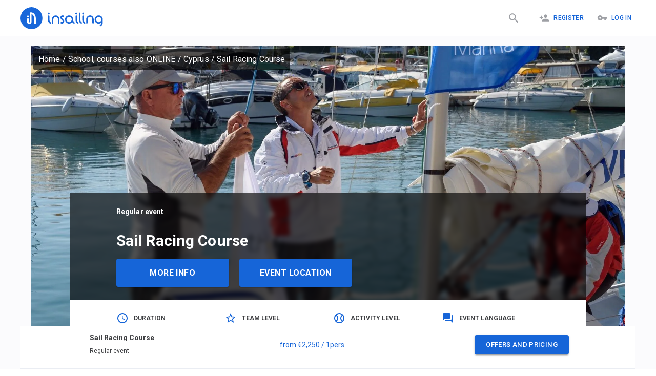

--- FILE ---
content_type: text/html; charset=utf-8
request_url: https://insailing.com/event/sail-racing-course-5?skipper=cyprus-international-club-sailing-club
body_size: 53560
content:
<!doctype html>
<html lang="en">
  <head>
    <meta charset="utf-8" />
    <link rel="shortcut icon" href="https://media.insailing.com/build/favicon.png" />
    <meta name="viewport" content="width=device-width, initial-scale=1.0" />
    <meta name="theme-color" content="#1867db" />
    <title data-rh="true">Sail Racing Course | School enrollment</title>
    <meta data-rh="true" name="theme-color" content="#1867db"/><meta data-rh="true" property="og:type" content="website"/><meta data-rh="true" property="og:url" content="https://insailing.com/event/sail-racing-course-5"/><meta data-rh="true" property="fb:app_id" content="1086793944844092"/><meta data-rh="true" name="description" content="Первые и единственные офшорные гоночные курсы на Кипре со своим монофлотом Fareast 28R и опытными преподавателями в прекрасной Limassol Marina.
Курс подходит, как для начинающих и тех, кто хотел бы освежить свои знания (Уровень 1). Так и для прогрессирующих яхтсменов, уже знакомых с парусом (Уровень 2).

4 выходных дня"/><meta data-rh="true" property="og:title" content="Sail Racing Course | School enrollment"/><meta data-rh="true" property="og:description" content="Первые и единственные офшорные гоночные курсы на Кипре со своим монофлотом Fareast 28R и опытными преподавателями в прекрасной Limassol Marina.
Курс подходит, как для начинающих и тех, кто хотел бы освежить свои знания (Уровень 1). Так и для прогрессирующих яхтсменов, уже знакомых с парусом (Уровень 2).

4 выходных дня"/><meta data-rh="true" property="og:image" content="https://media.insailing.com/image_1630564639517/image_1630564639517_618x360_5so0c.webp"/><meta data-rh="true" property="og:image:width" content="618"/><meta data-rh="true" property="og:image:height" content="360"/><link data-rh="true" rel="canonical" href="https://insailing.com/event/sail-racing-course-5"/><link data-rh="true" rel="alternate" hrefLang="ru" href="https://insailing.ru/event/sail-racing-course-5"/><link data-rh="true" rel="alternate" hrefLang="en" href="https://insailing.com/event/sail-racing-course-5"/>

    <link rel="preconnect" href="https://fonts.googleapis.com" />
    <link rel="preconnect" href="https://fonts.gstatic.com" crossorigin />
    <link
      href="https://fonts.googleapis.com/css2?family=Roboto:wght@300;400;500;700&display=swap"
      rel="stylesheet"
    />
    <!-- Google tag (gtag.js) -->
    <script
      async
      src="https://www.googletagmanager.com/gtag/js?id=G-NGZWSSTGTS"
    ></script>
    <script>
      window.dataLayer = window.dataLayer || [];
      function gtag() {
        dataLayer.push(arguments);
      }
      gtag('js', new Date());

      gtag('config', 'G-NGZWSSTGTS');
    </script>
    <meta name="emotion-insertion-point" content="" />
    <style data-emotion="mui-style-global o6gwfi">html{-webkit-font-smoothing:antialiased;-moz-osx-font-smoothing:grayscale;box-sizing:border-box;-webkit-text-size-adjust:100%;}*,*::before,*::after{box-sizing:inherit;}strong,b{font-weight:700;}body{margin:0;color:rgba(0, 0, 0, 0.87);font-family:"Roboto","Helvetica","Arial",sans-serif;font-weight:400;font-size:1rem;line-height:1.5;letter-spacing:0.00938em;background-color:#fff;}@media print{body{background-color:#fff;}}body::backdrop{background-color:#fff;}</style><style data-emotion="mui-style-global 1prfaxn">@-webkit-keyframes mui-auto-fill{from{display:block;}}@keyframes mui-auto-fill{from{display:block;}}@-webkit-keyframes mui-auto-fill-cancel{from{display:block;}}@keyframes mui-auto-fill-cancel{from{display:block;}}</style><style data-emotion="mui-style 1hlrb3f q7mezt 1ygddt1 11z4m4l 12l3fiq z558gi lqor2p 1vbfw84 1b8q13s s63k3s 5v2ak0 w4cd9x lpo7vw 1a88wtd kjfesy 1n5khr6 1dqisx 45do71 1fzf7xv 1qyfs0q kg6dn 1rl0qlz bxmwoh fyswvn 1dad5m2 mfslm7">.mui-style-1hlrb3f{display:-webkit-inline-box;display:-webkit-inline-flex;display:-ms-inline-flexbox;display:inline-flex;-webkit-align-items:center;-webkit-box-align:center;-ms-flex-align:center;align-items:center;-webkit-box-pack:center;-ms-flex-pack:center;-webkit-justify-content:center;justify-content:center;position:relative;box-sizing:border-box;-webkit-tap-highlight-color:transparent;background-color:transparent;outline:0;border:0;margin:0;border-radius:0;padding:0;cursor:pointer;-webkit-user-select:none;-moz-user-select:none;-ms-user-select:none;user-select:none;vertical-align:middle;-moz-appearance:none;-webkit-appearance:none;-webkit-text-decoration:none;text-decoration:none;color:inherit;font-family:"Roboto","Helvetica","Arial",sans-serif;font-weight:500;font-size:0.875rem;line-height:1.75;letter-spacing:0.02857em;text-transform:uppercase;min-width:64px;padding:6px 16px;border:0;border-radius:4px;-webkit-transition:background-color 250ms cubic-bezier(0.4, 0, 0.2, 1) 0ms,box-shadow 250ms cubic-bezier(0.4, 0, 0.2, 1) 0ms,border-color 250ms cubic-bezier(0.4, 0, 0.2, 1) 0ms,color 250ms cubic-bezier(0.4, 0, 0.2, 1) 0ms;transition:background-color 250ms cubic-bezier(0.4, 0, 0.2, 1) 0ms,box-shadow 250ms cubic-bezier(0.4, 0, 0.2, 1) 0ms,border-color 250ms cubic-bezier(0.4, 0, 0.2, 1) 0ms,color 250ms cubic-bezier(0.4, 0, 0.2, 1) 0ms;padding:6px 8px;color:var(--variant-textColor);background-color:var(--variant-textBg);--variant-textColor:#1665d8;--variant-outlinedColor:#1665d8;--variant-outlinedBorder:rgba(22, 101, 216, 0.5);--variant-containedColor:#fff;--variant-containedBg:#1665d8;-webkit-transition:background-color 250ms cubic-bezier(0.4, 0, 0.2, 1) 0ms,box-shadow 250ms cubic-bezier(0.4, 0, 0.2, 1) 0ms,border-color 250ms cubic-bezier(0.4, 0, 0.2, 1) 0ms;transition:background-color 250ms cubic-bezier(0.4, 0, 0.2, 1) 0ms,box-shadow 250ms cubic-bezier(0.4, 0, 0.2, 1) 0ms,border-color 250ms cubic-bezier(0.4, 0, 0.2, 1) 0ms;}.mui-style-1hlrb3f::-moz-focus-inner{border-style:none;}.mui-style-1hlrb3f.Mui-disabled{pointer-events:none;cursor:default;}@media print{.mui-style-1hlrb3f{-webkit-print-color-adjust:exact;color-adjust:exact;}}.mui-style-1hlrb3f:hover{-webkit-text-decoration:none;text-decoration:none;}.mui-style-1hlrb3f.Mui-disabled{color:rgba(0, 0, 0, 0.26);}@media (hover: hover){.mui-style-1hlrb3f:hover{--variant-containedBg:rgb(15, 70, 151);--variant-textBg:rgba(22, 101, 216, 0.04);--variant-outlinedBorder:#1665d8;--variant-outlinedBg:rgba(22, 101, 216, 0.04);}}.mui-style-1hlrb3f.MuiButton-loading{color:transparent;}.mui-style-q7mezt{-webkit-user-select:none;-moz-user-select:none;-ms-user-select:none;user-select:none;width:1em;height:1em;display:inline-block;-webkit-flex-shrink:0;-ms-flex-negative:0;flex-shrink:0;-webkit-transition:fill 200ms cubic-bezier(0.4, 0, 0.2, 1) 0ms;transition:fill 200ms cubic-bezier(0.4, 0, 0.2, 1) 0ms;fill:currentColor;font-size:1.5rem;}.mui-style-1ygddt1{display:inherit;margin-right:8px;margin-left:-4px;}.mui-style-1ygddt1>*:nth-of-type(1){font-size:20px;}.mui-style-11z4m4l{display:-webkit-inline-box;display:-webkit-inline-flex;display:-ms-inline-flexbox;display:inline-flex;-webkit-align-items:center;-webkit-box-align:center;-ms-flex-align:center;align-items:center;-webkit-box-pack:center;-ms-flex-pack:center;-webkit-justify-content:center;justify-content:center;position:relative;box-sizing:border-box;-webkit-tap-highlight-color:transparent;background-color:transparent;outline:0;border:0;margin:0;border-radius:0;padding:0;cursor:pointer;-webkit-user-select:none;-moz-user-select:none;-ms-user-select:none;user-select:none;vertical-align:middle;-moz-appearance:none;-webkit-appearance:none;-webkit-text-decoration:none;text-decoration:none;color:inherit;font-family:"Roboto","Helvetica","Arial",sans-serif;font-weight:500;font-size:0.875rem;line-height:1.75;letter-spacing:0.02857em;text-transform:uppercase;min-width:64px;padding:6px 16px;border:0;border-radius:4px;-webkit-transition:background-color 250ms cubic-bezier(0.4, 0, 0.2, 1) 0ms,box-shadow 250ms cubic-bezier(0.4, 0, 0.2, 1) 0ms,border-color 250ms cubic-bezier(0.4, 0, 0.2, 1) 0ms,color 250ms cubic-bezier(0.4, 0, 0.2, 1) 0ms;transition:background-color 250ms cubic-bezier(0.4, 0, 0.2, 1) 0ms,box-shadow 250ms cubic-bezier(0.4, 0, 0.2, 1) 0ms,border-color 250ms cubic-bezier(0.4, 0, 0.2, 1) 0ms,color 250ms cubic-bezier(0.4, 0, 0.2, 1) 0ms;color:var(--variant-containedColor);background-color:var(--variant-containedBg);box-shadow:0px 3px 1px -2px rgba(0,0,0,0.2),0px 2px 2px 0px rgba(0,0,0,0.14),0px 1px 5px 0px rgba(0,0,0,0.12);--variant-textColor:#1665d8;--variant-outlinedColor:#1665d8;--variant-outlinedBorder:rgba(22, 101, 216, 0.5);--variant-containedColor:#fff;--variant-containedBg:#1665d8;-webkit-transition:background-color 250ms cubic-bezier(0.4, 0, 0.2, 1) 0ms,box-shadow 250ms cubic-bezier(0.4, 0, 0.2, 1) 0ms,border-color 250ms cubic-bezier(0.4, 0, 0.2, 1) 0ms;transition:background-color 250ms cubic-bezier(0.4, 0, 0.2, 1) 0ms,box-shadow 250ms cubic-bezier(0.4, 0, 0.2, 1) 0ms,border-color 250ms cubic-bezier(0.4, 0, 0.2, 1) 0ms;}.mui-style-11z4m4l::-moz-focus-inner{border-style:none;}.mui-style-11z4m4l.Mui-disabled{pointer-events:none;cursor:default;}@media print{.mui-style-11z4m4l{-webkit-print-color-adjust:exact;color-adjust:exact;}}.mui-style-11z4m4l:hover{-webkit-text-decoration:none;text-decoration:none;}.mui-style-11z4m4l.Mui-disabled{color:rgba(0, 0, 0, 0.26);}.mui-style-11z4m4l:hover{box-shadow:0px 2px 4px -1px rgba(0,0,0,0.2),0px 4px 5px 0px rgba(0,0,0,0.14),0px 1px 10px 0px rgba(0,0,0,0.12);}@media (hover: none){.mui-style-11z4m4l:hover{box-shadow:0px 3px 1px -2px rgba(0,0,0,0.2),0px 2px 2px 0px rgba(0,0,0,0.14),0px 1px 5px 0px rgba(0,0,0,0.12);}}.mui-style-11z4m4l:active{box-shadow:0px 5px 5px -3px rgba(0,0,0,0.2),0px 8px 10px 1px rgba(0,0,0,0.14),0px 3px 14px 2px rgba(0,0,0,0.12);}.mui-style-11z4m4l.Mui-focusVisible{box-shadow:0px 3px 5px -1px rgba(0,0,0,0.2),0px 6px 10px 0px rgba(0,0,0,0.14),0px 1px 18px 0px rgba(0,0,0,0.12);}.mui-style-11z4m4l.Mui-disabled{color:rgba(0, 0, 0, 0.26);box-shadow:none;background-color:rgba(0, 0, 0, 0.12);}@media (hover: hover){.mui-style-11z4m4l:hover{--variant-containedBg:rgb(15, 70, 151);--variant-textBg:rgba(22, 101, 216, 0.04);--variant-outlinedBorder:#1665d8;--variant-outlinedBg:rgba(22, 101, 216, 0.04);}}.mui-style-11z4m4l.MuiButton-loading{color:transparent;}.mui-style-12l3fiq{display:-webkit-inline-box;display:-webkit-inline-flex;display:-ms-inline-flexbox;display:inline-flex;-webkit-align-items:center;-webkit-box-align:center;-ms-flex-align:center;align-items:center;-webkit-box-pack:center;-ms-flex-pack:center;-webkit-justify-content:center;justify-content:center;position:relative;box-sizing:border-box;-webkit-tap-highlight-color:transparent;background-color:transparent;outline:0;border:0;margin:0;border-radius:0;padding:0;cursor:pointer;-webkit-user-select:none;-moz-user-select:none;-ms-user-select:none;user-select:none;vertical-align:middle;-moz-appearance:none;-webkit-appearance:none;-webkit-text-decoration:none;text-decoration:none;color:inherit;font-family:"Roboto","Helvetica","Arial",sans-serif;font-weight:500;font-size:0.875rem;line-height:1.75;letter-spacing:0.02857em;text-transform:uppercase;min-width:64px;padding:6px 16px;border:0;border-radius:4px;-webkit-transition:background-color 250ms cubic-bezier(0.4, 0, 0.2, 1) 0ms,box-shadow 250ms cubic-bezier(0.4, 0, 0.2, 1) 0ms,border-color 250ms cubic-bezier(0.4, 0, 0.2, 1) 0ms,color 250ms cubic-bezier(0.4, 0, 0.2, 1) 0ms;transition:background-color 250ms cubic-bezier(0.4, 0, 0.2, 1) 0ms,box-shadow 250ms cubic-bezier(0.4, 0, 0.2, 1) 0ms,border-color 250ms cubic-bezier(0.4, 0, 0.2, 1) 0ms,color 250ms cubic-bezier(0.4, 0, 0.2, 1) 0ms;padding:5px 15px;border:1px solid currentColor;border-color:var(--variant-outlinedBorder, currentColor);background-color:var(--variant-outlinedBg);color:var(--variant-outlinedColor);--variant-textColor:#1665d8;--variant-outlinedColor:#1665d8;--variant-outlinedBorder:rgba(22, 101, 216, 0.5);--variant-containedColor:#fff;--variant-containedBg:#1665d8;padding:7px 21px;font-size:0.9375rem;-webkit-transition:background-color 250ms cubic-bezier(0.4, 0, 0.2, 1) 0ms,box-shadow 250ms cubic-bezier(0.4, 0, 0.2, 1) 0ms,border-color 250ms cubic-bezier(0.4, 0, 0.2, 1) 0ms;transition:background-color 250ms cubic-bezier(0.4, 0, 0.2, 1) 0ms,box-shadow 250ms cubic-bezier(0.4, 0, 0.2, 1) 0ms,border-color 250ms cubic-bezier(0.4, 0, 0.2, 1) 0ms;}.mui-style-12l3fiq::-moz-focus-inner{border-style:none;}.mui-style-12l3fiq.Mui-disabled{pointer-events:none;cursor:default;}@media print{.mui-style-12l3fiq{-webkit-print-color-adjust:exact;color-adjust:exact;}}.mui-style-12l3fiq:hover{-webkit-text-decoration:none;text-decoration:none;}.mui-style-12l3fiq.Mui-disabled{color:rgba(0, 0, 0, 0.26);}.mui-style-12l3fiq.Mui-disabled{border:1px solid rgba(0, 0, 0, 0.12);}@media (hover: hover){.mui-style-12l3fiq:hover{--variant-containedBg:rgb(15, 70, 151);--variant-textBg:rgba(22, 101, 216, 0.04);--variant-outlinedBorder:#1665d8;--variant-outlinedBg:rgba(22, 101, 216, 0.04);}}.mui-style-12l3fiq.MuiButton-loading{color:transparent;}.mui-style-z558gi{display:-webkit-inline-box;display:-webkit-inline-flex;display:-ms-inline-flexbox;display:inline-flex;-webkit-align-items:center;-webkit-box-align:center;-ms-flex-align:center;align-items:center;-webkit-box-pack:center;-ms-flex-pack:center;-webkit-justify-content:center;justify-content:center;position:relative;box-sizing:border-box;-webkit-tap-highlight-color:transparent;background-color:transparent;outline:0;border:0;margin:0;border-radius:0;padding:0;cursor:pointer;-webkit-user-select:none;-moz-user-select:none;-ms-user-select:none;user-select:none;vertical-align:middle;-moz-appearance:none;-webkit-appearance:none;-webkit-text-decoration:none;text-decoration:none;color:inherit;font-family:"Roboto","Helvetica","Arial",sans-serif;font-weight:500;font-size:0.875rem;line-height:1.75;letter-spacing:0.02857em;text-transform:uppercase;min-width:64px;padding:6px 16px;border:0;border-radius:4px;-webkit-transition:background-color 250ms cubic-bezier(0.4, 0, 0.2, 1) 0ms,box-shadow 250ms cubic-bezier(0.4, 0, 0.2, 1) 0ms,border-color 250ms cubic-bezier(0.4, 0, 0.2, 1) 0ms,color 250ms cubic-bezier(0.4, 0, 0.2, 1) 0ms;transition:background-color 250ms cubic-bezier(0.4, 0, 0.2, 1) 0ms,box-shadow 250ms cubic-bezier(0.4, 0, 0.2, 1) 0ms,border-color 250ms cubic-bezier(0.4, 0, 0.2, 1) 0ms,color 250ms cubic-bezier(0.4, 0, 0.2, 1) 0ms;padding:5px 15px;border:1px solid currentColor;border-color:var(--variant-outlinedBorder, currentColor);background-color:var(--variant-outlinedBg);color:var(--variant-outlinedColor);--variant-textColor:#1665d8;--variant-outlinedColor:#1665d8;--variant-outlinedBorder:rgba(22, 101, 216, 0.5);--variant-containedColor:#fff;--variant-containedBg:#1665d8;-webkit-transition:background-color 250ms cubic-bezier(0.4, 0, 0.2, 1) 0ms,box-shadow 250ms cubic-bezier(0.4, 0, 0.2, 1) 0ms,border-color 250ms cubic-bezier(0.4, 0, 0.2, 1) 0ms;transition:background-color 250ms cubic-bezier(0.4, 0, 0.2, 1) 0ms,box-shadow 250ms cubic-bezier(0.4, 0, 0.2, 1) 0ms,border-color 250ms cubic-bezier(0.4, 0, 0.2, 1) 0ms;}.mui-style-z558gi::-moz-focus-inner{border-style:none;}.mui-style-z558gi.Mui-disabled{pointer-events:none;cursor:default;}@media print{.mui-style-z558gi{-webkit-print-color-adjust:exact;color-adjust:exact;}}.mui-style-z558gi:hover{-webkit-text-decoration:none;text-decoration:none;}.mui-style-z558gi.Mui-disabled{color:rgba(0, 0, 0, 0.26);}.mui-style-z558gi.Mui-disabled{border:1px solid rgba(0, 0, 0, 0.12);}@media (hover: hover){.mui-style-z558gi:hover{--variant-containedBg:rgb(15, 70, 151);--variant-textBg:rgba(22, 101, 216, 0.04);--variant-outlinedBorder:#1665d8;--variant-outlinedBg:rgba(22, 101, 216, 0.04);}}.mui-style-z558gi.MuiButton-loading{color:transparent;}.mui-style-lqor2p{display:-webkit-inline-box;display:-webkit-inline-flex;display:-ms-inline-flexbox;display:inline-flex;-webkit-align-items:center;-webkit-box-align:center;-ms-flex-align:center;align-items:center;-webkit-box-pack:center;-ms-flex-pack:center;-webkit-justify-content:center;justify-content:center;position:relative;box-sizing:border-box;-webkit-tap-highlight-color:transparent;background-color:transparent;outline:0;border:0;margin:0;border-radius:0;padding:0;cursor:pointer;-webkit-user-select:none;-moz-user-select:none;-ms-user-select:none;user-select:none;vertical-align:middle;-moz-appearance:none;-webkit-appearance:none;-webkit-text-decoration:none;text-decoration:none;color:inherit;font-family:"Roboto","Helvetica","Arial",sans-serif;font-weight:500;font-size:0.875rem;line-height:1.75;letter-spacing:0.02857em;text-transform:uppercase;min-width:64px;padding:6px 16px;border:0;border-radius:4px;-webkit-transition:background-color 250ms cubic-bezier(0.4, 0, 0.2, 1) 0ms,box-shadow 250ms cubic-bezier(0.4, 0, 0.2, 1) 0ms,border-color 250ms cubic-bezier(0.4, 0, 0.2, 1) 0ms,color 250ms cubic-bezier(0.4, 0, 0.2, 1) 0ms;transition:background-color 250ms cubic-bezier(0.4, 0, 0.2, 1) 0ms,box-shadow 250ms cubic-bezier(0.4, 0, 0.2, 1) 0ms,border-color 250ms cubic-bezier(0.4, 0, 0.2, 1) 0ms,color 250ms cubic-bezier(0.4, 0, 0.2, 1) 0ms;color:var(--variant-containedColor);background-color:var(--variant-containedBg);box-shadow:0px 3px 1px -2px rgba(0,0,0,0.2),0px 2px 2px 0px rgba(0,0,0,0.14),0px 1px 5px 0px rgba(0,0,0,0.12);--variant-textColor:#1665d8;--variant-outlinedColor:#1665d8;--variant-outlinedBorder:rgba(22, 101, 216, 0.5);--variant-containedColor:#fff;--variant-containedBg:#1665d8;padding:8px 22px;font-size:0.9375rem;-webkit-transition:background-color 250ms cubic-bezier(0.4, 0, 0.2, 1) 0ms,box-shadow 250ms cubic-bezier(0.4, 0, 0.2, 1) 0ms,border-color 250ms cubic-bezier(0.4, 0, 0.2, 1) 0ms;transition:background-color 250ms cubic-bezier(0.4, 0, 0.2, 1) 0ms,box-shadow 250ms cubic-bezier(0.4, 0, 0.2, 1) 0ms,border-color 250ms cubic-bezier(0.4, 0, 0.2, 1) 0ms;}.mui-style-lqor2p::-moz-focus-inner{border-style:none;}.mui-style-lqor2p.Mui-disabled{pointer-events:none;cursor:default;}@media print{.mui-style-lqor2p{-webkit-print-color-adjust:exact;color-adjust:exact;}}.mui-style-lqor2p:hover{-webkit-text-decoration:none;text-decoration:none;}.mui-style-lqor2p.Mui-disabled{color:rgba(0, 0, 0, 0.26);}.mui-style-lqor2p:hover{box-shadow:0px 2px 4px -1px rgba(0,0,0,0.2),0px 4px 5px 0px rgba(0,0,0,0.14),0px 1px 10px 0px rgba(0,0,0,0.12);}@media (hover: none){.mui-style-lqor2p:hover{box-shadow:0px 3px 1px -2px rgba(0,0,0,0.2),0px 2px 2px 0px rgba(0,0,0,0.14),0px 1px 5px 0px rgba(0,0,0,0.12);}}.mui-style-lqor2p:active{box-shadow:0px 5px 5px -3px rgba(0,0,0,0.2),0px 8px 10px 1px rgba(0,0,0,0.14),0px 3px 14px 2px rgba(0,0,0,0.12);}.mui-style-lqor2p.Mui-focusVisible{box-shadow:0px 3px 5px -1px rgba(0,0,0,0.2),0px 6px 10px 0px rgba(0,0,0,0.14),0px 1px 18px 0px rgba(0,0,0,0.12);}.mui-style-lqor2p.Mui-disabled{color:rgba(0, 0, 0, 0.26);box-shadow:none;background-color:rgba(0, 0, 0, 0.12);}@media (hover: hover){.mui-style-lqor2p:hover{--variant-containedBg:rgb(15, 70, 151);--variant-textBg:rgba(22, 101, 216, 0.04);--variant-outlinedBorder:#1665d8;--variant-outlinedBg:rgba(22, 101, 216, 0.04);}}.mui-style-lqor2p.MuiButton-loading{color:transparent;}.mui-style-1vbfw84{display:-webkit-inline-box;display:-webkit-inline-flex;display:-ms-inline-flexbox;display:inline-flex;-webkit-flex-direction:column;-ms-flex-direction:column;flex-direction:column;position:relative;min-width:0;padding:0;margin:0;border:0;vertical-align:top;width:100%;}.mui-style-1b8q13s{font-family:"Roboto","Helvetica","Arial",sans-serif;font-weight:400;font-size:1rem;line-height:1.4375em;letter-spacing:0.00938em;color:rgba(0, 0, 0, 0.87);box-sizing:border-box;position:relative;cursor:text;display:-webkit-inline-box;display:-webkit-inline-flex;display:-ms-inline-flexbox;display:inline-flex;-webkit-align-items:center;-webkit-box-align:center;-ms-flex-align:center;align-items:center;padding:4px 0 5px;width:100%;position:relative;border-radius:4px;padding:16.5px 14px;}.mui-style-1b8q13s.Mui-disabled{color:rgba(0, 0, 0, 0.38);cursor:default;}.mui-style-1b8q13s:hover .MuiOutlinedInput-notchedOutline{border-color:rgba(0, 0, 0, 0.87);}@media (hover: none){.mui-style-1b8q13s:hover .MuiOutlinedInput-notchedOutline{border-color:rgba(0, 0, 0, 0.23);}}.mui-style-1b8q13s.Mui-focused .MuiOutlinedInput-notchedOutline{border-width:2px;}.mui-style-1b8q13s.Mui-focused .MuiOutlinedInput-notchedOutline{border-color:#1665d8;}.mui-style-1b8q13s.Mui-error .MuiOutlinedInput-notchedOutline{border-color:#d32f2f;}.mui-style-1b8q13s.Mui-disabled .MuiOutlinedInput-notchedOutline{border-color:rgba(0, 0, 0, 0.26);}.mui-style-s63k3s{font:inherit;letter-spacing:inherit;color:currentColor;padding:4px 0 5px;border:0;box-sizing:content-box;background:none;height:1.4375em;margin:0;-webkit-tap-highlight-color:transparent;display:block;min-width:0;width:100%;-webkit-animation-name:mui-auto-fill-cancel;animation-name:mui-auto-fill-cancel;-webkit-animation-duration:10ms;animation-duration:10ms;height:auto;resize:none;padding:0;padding-top:0;padding:16.5px 14px;padding:0;}.mui-style-s63k3s::-webkit-input-placeholder{color:currentColor;opacity:0.42;-webkit-transition:opacity 200ms cubic-bezier(0.4, 0, 0.2, 1) 0ms;transition:opacity 200ms cubic-bezier(0.4, 0, 0.2, 1) 0ms;}.mui-style-s63k3s::-moz-placeholder{color:currentColor;opacity:0.42;-webkit-transition:opacity 200ms cubic-bezier(0.4, 0, 0.2, 1) 0ms;transition:opacity 200ms cubic-bezier(0.4, 0, 0.2, 1) 0ms;}.mui-style-s63k3s::-ms-input-placeholder{color:currentColor;opacity:0.42;-webkit-transition:opacity 200ms cubic-bezier(0.4, 0, 0.2, 1) 0ms;transition:opacity 200ms cubic-bezier(0.4, 0, 0.2, 1) 0ms;}.mui-style-s63k3s:focus{outline:0;}.mui-style-s63k3s:invalid{box-shadow:none;}.mui-style-s63k3s::-webkit-search-decoration{-webkit-appearance:none;}label[data-shrink=false]+.MuiInputBase-formControl .mui-style-s63k3s::-webkit-input-placeholder{opacity:0!important;}label[data-shrink=false]+.MuiInputBase-formControl .mui-style-s63k3s::-moz-placeholder{opacity:0!important;}label[data-shrink=false]+.MuiInputBase-formControl .mui-style-s63k3s::-ms-input-placeholder{opacity:0!important;}label[data-shrink=false]+.MuiInputBase-formControl .mui-style-s63k3s:focus::-webkit-input-placeholder{opacity:0.42;}label[data-shrink=false]+.MuiInputBase-formControl .mui-style-s63k3s:focus::-moz-placeholder{opacity:0.42;}label[data-shrink=false]+.MuiInputBase-formControl .mui-style-s63k3s:focus::-ms-input-placeholder{opacity:0.42;}.mui-style-s63k3s.Mui-disabled{opacity:1;-webkit-text-fill-color:rgba(0, 0, 0, 0.38);}.mui-style-s63k3s:-webkit-autofill{-webkit-animation-duration:5000s;animation-duration:5000s;-webkit-animation-name:mui-auto-fill;animation-name:mui-auto-fill;}.mui-style-s63k3s:-webkit-autofill{border-radius:inherit;}.mui-style-5v2ak0{text-align:left;position:absolute;bottom:0;right:0;top:-5px;left:0;margin:0;padding:0 8px;pointer-events:none;border-radius:inherit;border-style:solid;border-width:1px;overflow:hidden;min-width:0%;border-color:rgba(0, 0, 0, 0.23);}.mui-style-w4cd9x{float:unset;width:auto;overflow:hidden;padding:0;line-height:11px;-webkit-transition:width 150ms cubic-bezier(0.0, 0, 0.2, 1) 0ms;transition:width 150ms cubic-bezier(0.0, 0, 0.2, 1) 0ms;}.mui-style-lpo7vw{margin:0;font-family:"Roboto","Helvetica","Arial",sans-serif;font-weight:400;font-size:2.125rem;line-height:1.235;letter-spacing:0.00735em;}.mui-style-1a88wtd{padding-left:0px;}.mui-style-kjfesy{--Grid-columns:12;--Grid-columnSpacing:16px;--Grid-rowSpacing:16px;-webkit-flex-direction:row;-ms-flex-direction:row;flex-direction:row;min-width:0;box-sizing:border-box;display:-webkit-box;display:-webkit-flex;display:-ms-flexbox;display:flex;-webkit-box-flex-wrap:wrap;-webkit-flex-wrap:wrap;-ms-flex-wrap:wrap;flex-wrap:wrap;gap:var(--Grid-rowSpacing) var(--Grid-columnSpacing);-webkit-box-flex-wrap:nowrap;-webkit-flex-wrap:nowrap;-ms-flex-wrap:nowrap;flex-wrap:nowrap;}.mui-style-kjfesy >*{--Grid-parent-columns:12;}.mui-style-kjfesy >*{--Grid-parent-columnSpacing:16px;}.mui-style-kjfesy >*{--Grid-parent-rowSpacing:16px;}.mui-style-1n5khr6{min-width:0;box-sizing:border-box;}.mui-style-1dqisx{position:relative;display:-webkit-box;display:-webkit-flex;display:-ms-flexbox;display:flex;-webkit-align-items:center;-webkit-box-align:center;-ms-flex-align:center;align-items:center;-webkit-box-pack:center;-ms-flex-pack:center;-webkit-justify-content:center;justify-content:center;-webkit-flex-shrink:0;-ms-flex-negative:0;flex-shrink:0;width:40px;height:40px;font-family:"Roboto","Helvetica","Arial",sans-serif;font-size:1.25rem;line-height:1;border-radius:50%;overflow:hidden;-webkit-user-select:none;-moz-user-select:none;-ms-user-select:none;user-select:none;}.mui-style-45do71{width:100%;height:100%;text-align:center;object-fit:cover;color:transparent;text-indent:10000px;}.mui-style-1fzf7xv{-webkit-flex-basis:0;-ms-flex-preferred-size:0;flex-basis:0;-webkit-box-flex:1;-webkit-flex-grow:1;-ms-flex-positive:1;flex-grow:1;max-width:100%;min-width:0;box-sizing:border-box;}.mui-style-1qyfs0q{--Grid-columns:12;--Grid-columnSpacing:0px;--Grid-rowSpacing:0px;-webkit-flex-basis:0;-ms-flex-preferred-size:0;flex-basis:0;-webkit-box-flex:1;-webkit-flex-grow:1;-ms-flex-positive:1;flex-grow:1;max-width:100%;-webkit-flex-direction:row;-ms-flex-direction:row;flex-direction:row;min-width:0;box-sizing:border-box;display:-webkit-box;display:-webkit-flex;display:-ms-flexbox;display:flex;-webkit-box-flex-wrap:wrap;-webkit-flex-wrap:wrap;-ms-flex-wrap:wrap;flex-wrap:wrap;gap:var(--Grid-rowSpacing) var(--Grid-columnSpacing);}.mui-style-1qyfs0q >*{--Grid-parent-columns:12;}.mui-style-1qyfs0q >*{--Grid-parent-columnSpacing:0px;}.mui-style-1qyfs0q >*{--Grid-parent-rowSpacing:0px;}.mui-style-kg6dn{-webkit-flex-direction:row;-ms-flex-direction:row;flex-direction:row;display:-webkit-box;display:-webkit-flex;display:-ms-flexbox;display:flex;gap:8px;-webkit-align-items:center;-webkit-box-align:center;-ms-flex-align:center;align-items:center;}.mui-style-1rl0qlz{margin:0;font-family:"Roboto","Helvetica","Arial",sans-serif;font-weight:500;font-size:1.25rem;line-height:1.6;letter-spacing:0.0075em;}.mui-style-bxmwoh{margin:0;font-family:"Roboto","Helvetica","Arial",sans-serif;font-weight:400;font-size:0.875rem;line-height:1.43;letter-spacing:0.01071em;}.mui-style-fyswvn{margin:0;font-family:"Roboto","Helvetica","Arial",sans-serif;font-weight:400;font-size:1rem;line-height:1.5;letter-spacing:0.00938em;}.mui-style-1dad5m2{--Grid-columns:12;--Grid-columnSpacing:0px;--Grid-rowSpacing:0px;-webkit-flex-direction:row;-ms-flex-direction:row;flex-direction:row;min-width:0;box-sizing:border-box;display:-webkit-box;display:-webkit-flex;display:-ms-flexbox;display:flex;-webkit-box-flex-wrap:wrap;-webkit-flex-wrap:wrap;-ms-flex-wrap:wrap;flex-wrap:wrap;gap:var(--Grid-rowSpacing) var(--Grid-columnSpacing);-webkit-align-items:center;-webkit-box-align:center;-ms-flex-align:center;align-items:center;}.mui-style-1dad5m2 >*{--Grid-parent-columns:12;}.mui-style-1dad5m2 >*{--Grid-parent-columnSpacing:0px;}.mui-style-1dad5m2 >*{--Grid-parent-rowSpacing:0px;}.mui-style-mfslm7{display:-webkit-inline-box;display:-webkit-inline-flex;display:-ms-inline-flexbox;display:inline-flex;-webkit-align-items:center;-webkit-box-align:center;-ms-flex-align:center;align-items:center;-webkit-box-pack:center;-ms-flex-pack:center;-webkit-justify-content:center;justify-content:center;position:relative;box-sizing:border-box;-webkit-tap-highlight-color:transparent;background-color:transparent;outline:0;border:0;margin:0;border-radius:0;padding:0;cursor:pointer;-webkit-user-select:none;-moz-user-select:none;-ms-user-select:none;user-select:none;vertical-align:middle;-moz-appearance:none;-webkit-appearance:none;-webkit-text-decoration:none;text-decoration:none;color:inherit;text-align:center;-webkit-flex:0 0 auto;-ms-flex:0 0 auto;flex:0 0 auto;font-size:1.5rem;padding:8px;border-radius:50%;color:rgba(0, 0, 0, 0.54);-webkit-transition:background-color 150ms cubic-bezier(0.4, 0, 0.2, 1) 0ms;transition:background-color 150ms cubic-bezier(0.4, 0, 0.2, 1) 0ms;--IconButton-hoverBg:rgba(0, 0, 0, 0.04);}.mui-style-mfslm7::-moz-focus-inner{border-style:none;}.mui-style-mfslm7.Mui-disabled{pointer-events:none;cursor:default;}@media print{.mui-style-mfslm7{-webkit-print-color-adjust:exact;color-adjust:exact;}}.mui-style-mfslm7:hover{background-color:var(--IconButton-hoverBg);}@media (hover: none){.mui-style-mfslm7:hover{background-color:transparent;}}.mui-style-mfslm7.Mui-disabled{background-color:transparent;color:rgba(0, 0, 0, 0.26);}.mui-style-mfslm7.MuiIconButton-loading{color:transparent;}</style>

    <!-- Start of HubSpot Embed Code -->
    <script
      type="text/javascript"
      id="hs-script-loader"
      async
      defer
      src="//js.hs-scripts.com/6778663.js"
    ></script>
    <!-- End of HubSpot Embed Code -->

    <!-- <meta name="yandex-verification" content="cd920f77db40f9aa" /> -->
    <!-- Yandex.Metrika counter -->
    <!-- <script type="text/javascript">
      (function (m, e, t, r, i, k, a) {
        m[i] =
          m[i] ||
          function () {
            (m[i].a = m[i].a || []).push(arguments);
          };
        m[i].l = 1 * new Date();
        for (var j = 0; j < document.scripts.length; j++) {
          if (document.scripts[j].src === r) {
            return;
          }
        }
        (k = e.createElement(t)),
          (a = e.getElementsByTagName(t)[0]),
          (k.async = 1),
          (k.src = r),
          a.parentNode.insertBefore(k, a);
      })(
        window,
        document,
        'script',
        'https://mc.yandex.ru/metrika/tag.js',
        'ym',
      );

      ym(95414336, 'init', {
        clickmap: true,
        trackLinks: true,
        accurateTrackBounce: true,
      });
    </script> -->
    <!-- /Yandex.Metrika counter -->

    <!-- <script type="text/javascript">
      (function (c, l, a, r, i, t, y) {
        c[a] =
          c[a] ||
          function () {
            (c[a].q = c[a].q || []).push(arguments);
          };
        t = l.createElement(r);
        t.async = 1;
        t.src = 'https://www.clarity.ms/tag/' + i;
        y = l.getElementsByTagName(r)[0];
        y.parentNode.insertBefore(t, y);
      })(window, document, 'clarity', 'script', 'jiozxqloi1');
    </script> -->
    <script type="module" crossorigin src="https://media.insailing.com/build/assets/index-E6fM6Hq8.js"></script>
    <link rel="stylesheet" crossorigin href="https://media.insailing.com/build/assets/index-9e_QuHdF.css">
  </head>
  <body>
    <noscript>You need to enable JavaScript to run this app.</noscript>
    <div id="root"><link rel="preload" as="image" href="https://media.insailing.com/n7ptv/n7ptv_160x160_orpeo.jpeg"/><div class="_App_1dwr3_1"><section class="Toastify" aria-live="polite" aria-atomic="false" aria-relevant="additions text" aria-label="Notifications Alt+T"></section><div></div><header class="_App-header_1u1p6_8"><div class="_header_1u1p6_14 _container_1u1p6_1"><div class="_header_logo_1u1p6_30 "><a class="_logo_1u1p6_27" href="/" data-discover="true"><img src="https://media.insailing.com/build/assets/logoIn-BscZFGOB.svg" alt="logo" loading="lazy"/></a><a class="_logoMobile_1u1p6_27" href="/" data-discover="true"><img src="[data-uri]" alt="logo"/></a></div><div class="_header_right_1u1p6_37"><a class="_search_icon_mobile_1u1p6_37 " href="/results" data-discover="true"><button class="MuiButtonBase-root MuiButton-root MuiButton-text MuiButton-textPrimary MuiButton-sizeMedium MuiButton-textSizeMedium MuiButton-colorPrimary MuiButton-root MuiButton-text MuiButton-textPrimary MuiButton-sizeMedium MuiButton-textSizeMedium MuiButton-colorPrimary mui-style-1hlrb3f" tabindex="0" type="button"><svg class="MuiSvgIcon-root MuiSvgIcon-fontSizeMedium mui-style-q7mezt" focusable="false" aria-hidden="true" viewBox="0 0 24 24" style="font-size:25px;color:#9ea0a5"><path d="M15.5 14h-.79l-.28-.27C15.41 12.59 16 11.11 16 9.5 16 5.91 13.09 3 9.5 3S3 5.91 3 9.5 5.91 16 9.5 16c1.61 0 3.09-.59 4.23-1.57l.27.28v.79l5 4.99L20.49 19zm-6 0C7.01 14 5 11.99 5 9.5S7.01 5 9.5 5 14 7.01 14 9.5 11.99 14 9.5 14"></path></svg></button></a><div class="_flex_1u1p6_106"><div class="_header_login_cont_1dskh_27"><button class="MuiButtonBase-root MuiButton-root MuiButton-text MuiButton-textPrimary MuiButton-sizeMedium MuiButton-textSizeMedium MuiButton-colorPrimary MuiButton-root MuiButton-text MuiButton-textPrimary MuiButton-sizeMedium MuiButton-textSizeMedium MuiButton-colorPrimary mui-style-1hlrb3f" tabindex="0" type="button"><span class="MuiButton-icon MuiButton-startIcon MuiButton-iconSizeMedium mui-style-1ygddt1"><svg class="MuiSvgIcon-root MuiSvgIcon-fontSizeMedium mui-style-q7mezt" focusable="false" aria-hidden="true" viewBox="0 0 24 24"><path d="M15 12c2.21 0 4-1.79 4-4s-1.79-4-4-4-4 1.79-4 4 1.79 4 4 4m-9-2V7H4v3H1v2h3v3h2v-3h3v-2zm9 4c-2.67 0-8 1.34-8 4v2h16v-2c0-2.66-5.33-4-8-4"></path></svg></span>Register</button><button class="MuiButtonBase-root MuiButton-root MuiButton-text MuiButton-textPrimary MuiButton-sizeMedium MuiButton-textSizeMedium MuiButton-colorPrimary MuiButton-root MuiButton-text MuiButton-textPrimary MuiButton-sizeMedium MuiButton-textSizeMedium MuiButton-colorPrimary mui-style-1hlrb3f" tabindex="0" type="button"><span class="MuiButton-icon MuiButton-startIcon MuiButton-iconSizeMedium mui-style-1ygddt1"><svg class="MuiSvgIcon-root MuiSvgIcon-fontSizeMedium mui-style-q7mezt" focusable="false" aria-hidden="true" viewBox="0 0 24 24"><path d="M12.65 10C11.83 7.67 9.61 6 7 6c-3.31 0-6 2.69-6 6s2.69 6 6 6c2.61 0 4.83-1.67 5.65-4H17v4h4v-4h2v-4zM7 14c-1.1 0-2-.9-2-2s.9-2 2-2 2 .9 2 2-.9 2-2 2"></path></svg></span>Log In</button><svg class="MuiSvgIcon-root MuiSvgIcon-fontSizeMedium _menu_1dskh_16 mui-style-q7mezt" focusable="false" aria-hidden="true" viewBox="0 0 24 24"><path d="M3 18h18v-2H3zm0-5h18v-2H3zm0-7v2h18V6z"></path></svg></div></div></div><div class="_header_nav_1vt8v_1" role="button" tabindex="0"><div class="_authorization_wrapper_1vt8v_108"><div class="_authorization_1vt8v_108"><span>To take all the advantages of using our web site, please log in or register:</span><div class="_authorization_buttons_1vt8v_116"><button class="MuiButtonBase-root MuiButton-root MuiButton-contained MuiButton-containedPrimary MuiButton-sizeMedium MuiButton-containedSizeMedium MuiButton-colorPrimary MuiButton-root MuiButton-contained MuiButton-containedPrimary MuiButton-sizeMedium MuiButton-containedSizeMedium MuiButton-colorPrimary mui-style-11z4m4l" tabindex="0" type="button">Log In</button><button class="MuiButtonBase-root MuiButton-root MuiButton-contained MuiButton-containedPrimary MuiButton-sizeMedium MuiButton-containedSizeMedium MuiButton-colorPrimary MuiButton-root MuiButton-contained MuiButton-containedPrimary MuiButton-sizeMedium MuiButton-containedSizeMedium MuiButton-colorPrimary mui-style-11z4m4l" tabindex="0" type="button">Register</button></div></div></div><div class="_footer_wrapper_1vt8v_149"><footer class="_AppFooter_jxpa1_12 _inMenu_jxpa1_6"><div class="_AppFooterWrapper_jxpa1_27  _wrapper_jxpa1_1 _AppFooterTop_jxpa1_39"><div class="_AppFooter_cont_jxpa1_19"><div class="_create_and_description_jxpa1_6"><div class="_footerInfoText_jxpa1_75"><p>iNsailing is a platform that unites captains, skippers, yacht owners with athletes, participants in regattas, fellow travelers and students. The platform will facilitate the search for places on the regatta, introduce the skipper.</p></div><a href="/create-event" data-discover="true"><button class="MuiButtonBase-root MuiButton-root MuiButton-outlined MuiButton-outlinedPrimary MuiButton-sizeLarge MuiButton-outlinedSizeLarge MuiButton-colorPrimary MuiButton-root MuiButton-outlined MuiButton-outlinedPrimary MuiButton-sizeLarge MuiButton-outlinedSizeLarge MuiButton-colorPrimary mui-style-12l3fiq" tabindex="0" type="button">Create event</button></a></div><section class="_footerNavCont_jxpa1_45"><div class="_footerNavTitle_jxpa1_52">InSailing</div><a class="_footerNavLink_jxpa1_59" href="/page/about" data-discover="true">About</a><a class="_footerNavLink_jxpa1_59" href="/page/team" data-discover="true">Team</a><a class="_footerNavLink_jxpa1_59" href="/page/contacts" data-discover="true">Feedback</a><a class="_footerNavLink_jxpa1_59" href="/skippers" data-discover="true">Our skippers</a><a class="_footerNavLink_jxpa1_59" href="/events/archive" data-discover="true">Events archive</a><a class="_footerNavLink_jxpa1_59" href="/yachts" data-discover="true">All Yachts</a></section><section class="_footerNavCont_jxpa1_45"><div class="_footerNavTitle_jxpa1_52">Participation</div><a class="_footerNavLink_jxpa1_59" href="/results/races" data-discover="true">Regattas and places</a><a class="_footerNavLink_jxpa1_59" href="/results/cruise" data-discover="true">Cruises, walks, expeditions</a><a class="_footerNavLink_jxpa1_59" href="/results/sailingTraining" data-discover="true">School and courses</a><a class="_footerNavLink_jxpa1_59" href="/results/deliveryMileBuilding" data-discover="true">Mile building</a><a class="_footerNavLink_jxpa1_59" href="/results/rentWithCaptain" data-discover="true">Yacht rental from 2 hours!</a><a class="_footerNavLink_jxpa1_59" href="/results/fishing" data-discover="true">Fishing</a></section><section class="_footerNavCont_jxpa1_45"><div class="_footerNavTitle_jxpa1_52">How we work</div><a class="_footerNavLink_jxpa1_59" href="/page/participation" data-discover="true">Participation</a><a class="_footerNavLink_jxpa1_59" href="/create-event" data-discover="true">For organizers</a><a class="_footerNavLink_jxpa1_59" href="/page/participants" data-discover="true">For participants</a><a class="_footerNavLink_jxpa1_59" href="/page/faqs" data-discover="true">FAQs</a></section><section class="_footerNavCont_jxpa1_45"><div class="_footerNavTitle_jxpa1_52">Terms &amp; Conditions</div><a class="_footerNavLink_jxpa1_59" href="/page/privacy-policy" data-discover="true">Privacy Policy</a><a class="_footerNavLink_jxpa1_59" href="/page/terms" data-discover="true">Terms &amp; Conditions</a><a class="_footerNavLink_jxpa1_59" href="/page/cookies" data-discover="true">Cookie Policy</a><a class="_footerNavLink_jxpa1_59" href="/page/support" data-discover="true">Support Center</a></section><section class="_footerNavCont_jxpa1_45"><div class="_footerNavTitle_jxpa1_52">Insailing blog</div><a class="_footerNavLink_jxpa1_59" href="/blog" data-discover="true">New Publications</a><a class="_footerNavLink_jxpa1_59" href="/blog/tag/faces" data-discover="true">People</a><a class="_footerNavLink_jxpa1_59" href="/blog/tag/yachts" data-discover="true">Yachts</a><a class="_footerNavLink_jxpa1_59" href="/blog/tag/routes" data-discover="true">Routes</a><a class="_footerNavLink_jxpa1_59" href="/blog/tag/races" data-discover="true">Regattas and places</a><a class="_footerNavLink_jxpa1_59" href="/blog/tag/lifestyle" data-discover="true">Life style</a><a class="_footerNavLink_jxpa1_59" href="/blog/tag/industry" data-discover="true">Industry</a><a class="_footerNavLink_jxpa1_59" href="/blog/tag/education/" data-discover="true">Knowledge</a></section></div></div><div class="_AppFooterWrapper_jxpa1_27 _wrapper_jxpa1_1 _AppFooterBottom_jxpa1_88"><div class="_footer_wrapper_jxpa1_93"><div class="_footerCopyrightCont_jxpa1_98"><p>© 2023 iNsailing.com, <!-- -->All rights reserved<!-- -->.<br/>Laudend LTD, Georgiou Xenopoulou, 3, Office G2, 3106, Limassol, Cyprus, tel: +357 25 030696</p></div><div class="_footerInfoCont_1gzqv_1"><div class="_footerSocialBlock_1gzqv_6"><div class="_socialIconBlock_1gzqv_12"><div class="_icon_wrapper_1gzqv_18"><a href="https://www.instagram.com/insailing/" target="_blank" rel="noopener noreferrer"><span class="fa-layers fa-fw"><svg class="MuiSvgIcon-root MuiSvgIcon-fontSizeMedium mui-style-q7mezt" focusable="false" aria-hidden="true" viewBox="0 0 24 24"><path d="M7.8 2h8.4C19.4 2 22 4.6 22 7.8v8.4a5.8 5.8 0 0 1-5.8 5.8H7.8C4.6 22 2 19.4 2 16.2V7.8A5.8 5.8 0 0 1 7.8 2m-.2 2A3.6 3.6 0 0 0 4 7.6v8.8C4 18.39 5.61 20 7.6 20h8.8a3.6 3.6 0 0 0 3.6-3.6V7.6C20 5.61 18.39 4 16.4 4H7.6m9.65 1.5a1.25 1.25 0 0 1 1.25 1.25A1.25 1.25 0 0 1 17.25 8 1.25 1.25 0 0 1 16 6.75a1.25 1.25 0 0 1 1.25-1.25M12 7a5 5 0 0 1 5 5 5 5 0 0 1-5 5 5 5 0 0 1-5-5 5 5 0 0 1 5-5m0 2a3 3 0 0 0-3 3 3 3 0 0 0 3 3 3 3 0 0 0 3-3 3 3 0 0 0-3-3z"></path></svg></span></a></div><div class="_icon_wrapper_1gzqv_18"><a href="https://www.facebook.com/insailing/" target="_blank" rel="noopener noreferrer"><svg class="MuiSvgIcon-root MuiSvgIcon-fontSizeMedium mui-style-q7mezt" focusable="false" aria-hidden="true" viewBox="0 0 24 24"><path d="M5 3h14a2 2 0 0 1 2 2v14a2 2 0 0 1-2 2H5a2 2 0 0 1-2-2V5a2 2 0 0 1 2-2m13 2h-2.5A3.5 3.5 0 0 0 12 8.5V11h-2v3h2v7h3v-7h3v-3h-3V9a1 1 0 0 1 1-1h2V5z"></path></svg></a></div><div class="_icon_wrapper_1gzqv_18"><a href="https://wa.me/436764752656" target="_blank" rel="noopener noreferrer"><svg class="MuiSvgIcon-root MuiSvgIcon-fontSizeMedium mui-style-q7mezt" focusable="false" aria-hidden="true" viewBox="0 0 24 24"><path d="M16.75 13.96c.25.13.41.2.46.3.06.11.04.61-.21 1.18-.2.56-1.24 1.1-1.7 1.12-.46.02-.47.36-2.96-.73-2.49-1.09-3.99-3.75-4.11-3.92-.12-.17-.96-1.38-.92-2.61.05-1.22.69-1.8.95-2.04.24-.26.51-.29.68-.26h.47c.15 0 .36-.06.55.45l.69 1.87c.06.13.1.28.01.44l-.27.41-.39.42c-.12.12-.26.25-.12.5.12.26.62 1.09 1.32 1.78.91.88 1.71 1.17 1.95 1.3.24.14.39.12.54-.04l.81-.94c.19-.25.35-.19.58-.11l1.67.88M12 2a10 10 0 0 1 10 10 10 10 0 0 1-10 10c-1.97 0-3.8-.57-5.35-1.55L2 22l1.55-4.65A9.969 9.969 0 0 1 2 12 10 10 0 0 1 12 2m0 2a8 8 0 0 0-8 8c0 1.72.54 3.31 1.46 4.61L4.5 19.5l2.89-.96A7.95 7.95 0 0 0 12 20a8 8 0 0 0 8-8 8 8 0 0 0-8-8z"></path></svg></a></div><div class="_icon_wrapper_1gzqv_18"><a href="http://m.me/insailing" target="_blank" rel="noopener noreferrer"><img src="[data-uri]" alt="messenger"/></a></div></div><div class="_phone_1gzqv_47"><div><a href="tel:+35725030696"><svg class="MuiSvgIcon-root MuiSvgIcon-fontSizeMedium mui-style-q7mezt" focusable="false" aria-hidden="true" viewBox="0 0 24 24"><path d="M6.62 10.79c1.44 2.83 3.76 5.14 6.59 6.59l2.2-2.2c.27-.27.67-.36 1.02-.24 1.12.37 2.33.57 3.57.57.55 0 1 .45 1 1V20c0 .55-.45 1-1 1-9.39 0-17-7.61-17-17 0-.55.45-1 1-1h3.5c.55 0 1 .45 1 1 0 1.25.2 2.45.57 3.57.11.35.03.74-.25 1.02z"></path></svg> +357 25 030 696</a></div></div></div></div></div></div></footer></div></div></div></header><div class="_container_1k93r_1"><section><div class="_event_wraper_1kjjo_1"><div class="_event_container_content_1kjjo_15"><section class="_event_content_1kjjo_23"><div class="_event_block_on_img_1pfmy_37"><div class="_breadCrumbs_1pfmy_47"><div class="_bredCrumbs_hhjt4_1"><p><a href="/" data-discover="true">Home</a><span><span> / </span><a href="/results/sailingTraining" data-discover="true">School, courses also ONLINE</a></span><span><span> / </span><a href="/results/sailingTraining/Cyprus" data-discover="true">Cyprus</a></span><span><span> / </span><a href="/event/sail-racing-course-5?skipper=cyprus-international-club-sailing-club" data-discover="true">Sail Racing Course</a></span></p><script type="application/ld+json">{"@context":"https://schema.org","@type":"BreadcrumbList","itemListElement":[{"@type":"ListItem","position":1,"name":"Home","item":"https://insailing.com/"},{"@type":"ListItem","position":2,"name":"School, courses also ONLINE","item":"https://insailing.com/results/sailingTraining"},{"@type":"ListItem","position":3,"name":"Cyprus","item":"https://insailing.com/results/sailingTraining/Cyprus"},{"@type":"ListItem","position":4,"name":"Sail Racing Course","item":"https://insailing.com/event/sail-racing-course-5?skipper=cyprus-international-club-sailing-club"}]}</script></div></div><div class="_bgc_image_event_1pfmy_73"><div class="_event_description_cont_1pfmy_77"><div class="_event_description_1pfmy_77"><div class="_event_road_date_container_1pfmy_179"><div class="_event_road_date_1pfmy_179"><div class="_event_weekday_1pfmy_193">Regular event</div></div></div><div class="_event_title_1pfmy_2"><h1 title="Sail Racing Course">Sail Racing Course</h1></div><div class="_btns_wrapper_1pfmy_214"><button class="MuiButtonBase-root MuiButton-root MuiButton-contained MuiButton-containedPrimary MuiButton-sizeMedium MuiButton-containedSizeMedium MuiButton-colorPrimary MuiButton-root MuiButton-contained MuiButton-containedPrimary MuiButton-sizeMedium MuiButton-containedSizeMedium MuiButton-colorPrimary mui-style-11z4m4l" tabindex="0" type="button"><div><div>More info</div></div></button><button class="MuiButtonBase-root MuiButton-root MuiButton-contained MuiButton-containedPrimary MuiButton-sizeMedium MuiButton-containedSizeMedium MuiButton-colorPrimary MuiButton-root MuiButton-contained MuiButton-containedPrimary MuiButton-sizeMedium MuiButton-containedSizeMedium MuiButton-colorPrimary mui-style-11z4m4l" tabindex="0" type="button">Event location</button></div><div class="_event_description_info_1pfmy_103"><div class="_event_description_content_1pfmy_113"><div class="_wrapper_content_1pfmy_31"><div class="_event_description_item_1pfmy_117"><div class="_info_list_image_1pfmy_124"><svg class="MuiSvgIcon-root MuiSvgIcon-fontSizeMedium mui-style-q7mezt" focusable="false" aria-hidden="true" viewBox="0 0 24 24"><path d="M11.99 2C6.47 2 2 6.48 2 12s4.47 10 9.99 10C17.52 22 22 17.52 22 12S17.52 2 11.99 2M12 20c-4.42 0-8-3.58-8-8s3.58-8 8-8 8 3.58 8 8-3.58 8-8 8m.5-13H11v6l5.25 3.15.75-1.23-4.5-2.67z"></path></svg></div><div class="_info_item_1pfmy_145"><h4>Duration</h4><div class="_descr_block_1pfmy_133"><span>Regular event</span></div></div></div><div class="_event_description_item_1pfmy_117"><div class="_info_list_image_1pfmy_124"><svg class="MuiSvgIcon-root MuiSvgIcon-fontSizeMedium mui-style-q7mezt" focusable="false" aria-hidden="true" viewBox="0 0 24 24"><path d="m22 9.24-7.19-.62L12 2 9.19 8.63 2 9.24l5.46 4.73L5.82 21 12 17.27 18.18 21l-1.63-7.03zM12 15.4l-3.76 2.27 1-4.28-3.32-2.88 4.38-.38L12 6.1l1.71 4.04 4.38.38-3.32 2.88 1 4.28z"></path></svg></div><div class="_info_item_1pfmy_145"><h4>Team level</h4><div class="_descr_block_1pfmy_133">Еxperienced, <!-- -->Beginners </div></div></div></div><div class="_wrapper_content_1pfmy_31"><div class="_event_description_item_1pfmy_117"><div class="_info_list_image_1pfmy_124"><svg class="MuiSvgIcon-root MuiSvgIcon-fontSizeMedium mui-style-q7mezt" focusable="false" aria-hidden="true" viewBox="0 0 24 24"><path d="M12 2C6.48 2 2 6.48 2 12s4.48 10 10 10 10-4.48 10-10S17.52 2 12 2M5.61 16.78C4.6 15.45 4 13.8 4 12s.6-3.45 1.61-4.78C7.06 8.31 8 10.05 8 12s-.94 3.69-2.39 4.78M12 20c-1.89 0-3.63-.66-5-1.76 1.83-1.47 3-3.71 3-6.24S8.83 7.23 7 5.76C8.37 4.66 10.11 4 12 4s3.63.66 5 1.76c-1.83 1.47-3 3.71-3 6.24s1.17 4.77 3 6.24c-1.37 1.1-3.11 1.76-5 1.76m6.39-3.22C16.94 15.69 16 13.95 16 12s.94-3.69 2.39-4.78C19.4 8.55 20 10.2 20 12s-.6 3.45-1.61 4.78"></path></svg></div><div class="_info_item_1pfmy_145"><h4>Activity level</h4><div class="_descr_block_1pfmy_133">Moderate</div></div></div><div class="_event_description_item_1pfmy_117"><div class="_info_list_image_1pfmy_124"><svg class="MuiSvgIcon-root MuiSvgIcon-fontSizeMedium mui-style-q7mezt" focusable="false" aria-hidden="true" viewBox="0 0 24 24"><path d="M20 6h-1v8c0 .55-.45 1-1 1H6v1c0 1.1.9 2 2 2h10l4 4V8c0-1.1-.9-2-2-2m-3 5V4c0-1.1-.9-2-2-2H4c-1.1 0-2 .9-2 2v13l4-4h9c1.1 0 2-.9 2-2"></path></svg></div><div class="_info_item_1pfmy_145"><h4>Event Language</h4><div class="_descr_block_1pfmy_133">Russian, <!-- -->English </div></div></div></div></div></div></div></div></div><div class="_event_media_1pfmy_27"><picture class=""><source srcSet="https://media.insailing.com/image_1630564639517/image_1630564639517_1760x990_yntu5.avif" type="image/avif"/><source srcSet="https://media.insailing.com/image_1630564639517/image_1630564639517_1760x990_xug8v.webp" type="image/webp"/><source srcSet="https://media.insailing.com/image_1630564639517/image_1630564639517_1760x990_ce94o.jpeg" type="image/jpeg"/><img src="https://media.insailing.com/image_1630564639517/image_1630564639517_1760x990_ce94o.jpeg" alt="Sail Racing Course" loading="lazy"/></picture></div></div><div class="_container_background_1kjjo_52"><div class="_event_description_wrap_1k2uy_1"><div class="_description_container_1k2uy_8"><div class="_container_title_1k2uy_13"><h5>About event</h5><div class="_container_date_1k2uy_40"><p><strong>Start</strong>:<span>Limassol Marina St 3601, Limasol, Cyprus</span></p><p><strong>Finish</strong>:<span>Limassol Marina St 3601, Limasol, Cyprus</span></p></div><div class="_about_event_description_1k2uy_57"></div><button class="MuiButtonBase-root MuiButton-root MuiButton-outlined MuiButton-outlinedPrimary MuiButton-sizeMedium MuiButton-outlinedSizeMedium MuiButton-colorPrimary MuiButton-root MuiButton-outlined MuiButton-outlinedPrimary MuiButton-sizeMedium MuiButton-outlinedSizeMedium MuiButton-colorPrimary mui-style-z558gi" tabindex="0" type="button"><span class="MuiButton-icon MuiButton-startIcon MuiButton-iconSizeMedium mui-style-1ygddt1"><svg class="MuiSvgIcon-root MuiSvgIcon-fontSizeMedium mui-style-q7mezt" focusable="false" aria-hidden="true" viewBox="0 0 24 24" style="font-size:25px"><path d="m12.87 15.07-2.54-2.51.03-.03c1.74-1.94 2.98-4.17 3.71-6.53H17V4h-7V2H8v2H1v1.99h11.17C11.5 7.92 10.44 9.75 9 11.35 8.07 10.32 7.3 9.19 6.69 8h-2c.73 1.63 1.73 3.17 2.98 4.56l-5.09 5.02L4 19l5-5 3.11 3.11zM18.5 10h-2L12 22h2l1.12-3h4.75L21 22h2zm-2.62 7 1.62-4.33L19.12 17z"></path></svg></span>Translate into  English </button></div><div><div class="_event_description_title_1k2uy_62"><h2 title="Sail Racing Course">Sail Racing Course</h2></div><div><div class="_descr_content_1k2uy_73"><div class="_event_description_show_1k2uy_77 _event_description_active_1k2uy_82"><div id="contentHTML" class="_event_description_cont_1k2uy_86" style="white-space:pre-line"><p>Первые и единственные офшорные гоночные курсы на Кипре со своим монофлотом Fareast 28R и опытными преподавателями в прекрасной Limassol Marina.</p>
<p>Курс подходит, как для начинающих и тех, кто хотел бы освежить свои знания (Уровень 1). Так и для прогрессирующих яхтсменов, уже знакомых с парусом (Уровень 2).</p>
<ul>
<li>4 выходных дня. Курс проходит в один из выходных дней: 6 часов в день, из которых 2 часа теории и 4 часа практики.</li>
<li>8 часов теории. 4 теоретических занятия по 2 часа, занятия проходят на яхте в Limassol Marina</li>
<li>16 часов в море. 4 практических занятия по 3-4 часа в море, 3 дня из них — в режиме гонки на яхтах FAREAST 28R, практика сразу после теории.</li>
<li>5 человек. Набираем группу из 5-6 человек, это гарантирует максимум внимания к каждому члену команды.</li>
</ul>
</div></div></div></div></div></div></div></div><div class="_gallery_wrapper_1kjjo_40"><div class="_container_8decv_1"><div class="_left_block_fix_8decv_21"><span>Sail Racing Course</span><picture class=""><source srcSet="https://media.insailing.com/image_1630564639512/image_1630564639512_1760x990_6lmcp.avif" type="image/avif"/><source srcSet="https://media.insailing.com/image_1630564639512/image_1630564639512_1760x990_ui25w.webp" type="image/webp"/><source srcSet="https://media.insailing.com/image_1630564639512/image_1630564639512_1760x990_hmefy.jpeg" type="image/jpeg"/><img src="https://media.insailing.com/image_1630564639512/image_1630564639512_1760x990_hmefy.jpeg" alt="Sail Racing Course" loading="lazy"/></picture></div><div class="_right_block_8decv_50"><div class="_gallery_top_block_8decv_55"><picture class=""><source srcSet="https://media.insailing.com/image_1630564639513/image_1630564639513_1760x990_36oxe.avif" type="image/avif"/><source srcSet="https://media.insailing.com/image_1630564639513/image_1630564639513_1760x990_ia214.webp" type="image/webp"/><source srcSet="https://media.insailing.com/image_1630564639513/image_1630564639513_1760x990_qv46x.jpeg" type="image/jpeg"/><img src="https://media.insailing.com/image_1630564639513/image_1630564639513_1760x990_qv46x.jpeg" alt="Sail Racing Course" loading="lazy"/></picture></div><div class="_gallery_bottom_block_8decv_89"><div class="_bottom_left_8decv_92"><picture class=""><source srcSet="https://media.insailing.com/image_1630564639514/image_1630564639514_618x360_he3sk.avif" type="image/avif"/><source srcSet="https://media.insailing.com/image_1630564639514/image_1630564639514_618x360_y3i2c.webp" type="image/webp"/><source srcSet="https://media.insailing.com/image_1630564639514/image_1630564639514_618x360_r5axs.jpeg" type="image/jpeg"/><img src="https://media.insailing.com/image_1630564639514/image_1630564639514_618x360_r5axs.jpeg" alt="Sail Racing Course" loading="lazy"/></picture></div><div class="_bottom_right_8decv_114"><span role="presentation"><div>All photos<!-- -->(+2)</div></span><picture class=""><source srcSet="https://media.insailing.com/image_1630564639515/image_1630564639515_618x360_7vmei.avif" type="image/avif"/><source srcSet="https://media.insailing.com/image_1630564639515/image_1630564639515_618x360_niyla.webp" type="image/webp"/><source srcSet="https://media.insailing.com/image_1630564639515/image_1630564639515_618x360_xdxr2.jpeg" type="image/jpeg"/><img src="https://media.insailing.com/image_1630564639515/image_1630564639515_618x360_xdxr2.jpeg" alt="Sail Racing Course" loading="lazy"/></picture></div></div></div></div></div><div class="_header_offer_19591_1" role="presentation"><div class="_header_offer_wrapper_19591_14"><div class="_info_block_19591_25"><div class="_logo_19591_42"></div><div class="_description_19591_31"><h6>Sail Racing Course</h6><span>Regular event</span></div></div><div class="_price_19591_69"><p><span> from <!-- -->€2,250<!-- --> <!-- --> / 1<!-- -->pers.</span></p><div><button class="MuiButtonBase-root MuiButton-root MuiButton-contained MuiButton-containedPrimary MuiButton-sizeLarge MuiButton-containedSizeLarge MuiButton-colorPrimary MuiButton-root MuiButton-contained MuiButton-containedPrimary MuiButton-sizeLarge MuiButton-containedSizeLarge MuiButton-colorPrimary mui-style-lqor2p" tabindex="0" type="button">Offers and pricing</button></div></div></div></div><div class="_list_offers_19591_90"><div class="_footer_19591_100"><div class="_wrapper_block_19591_97"><div class="_block_sort_19591_104"><div class="_offer_title_wrapper_19591_110"><h3>Offers and pricing</h3></div></div><div><div></div></div></div></div></div><div class="_schedule_main_wrap_19qbm_1"><div class="_schedule_wrapper_19qbm_11"><div class="_schedule_date_title_19qbm_20"><h3>Events schedule</h3></div><div class="_schedule_date_list_19qbm_38"><ul><li class="_oneLineShedule_tv9d3_1"><div class="_click_tv9d3_6" role="presentation"></div><span class="_hide_block_tv9d3_74"></span><b role="presentation"></b><div class="_description_wrap_tv9d3_87"><div class="_description_block_tv9d3_98"><p>Уровень 1</p><p>Подходит для начинающих и тех, кто хотел бы освежить свои знания. Набор на курс открыт. Курс проводится в один из выходных дней: субботу или воскресенье, в течение 4 недель.</p><p></p><p>День первый: Базовая информация</p><p>Время: 10:00–15:00</p><p>В первый день вы изучите:</p><p>— матчасть и терминологию,</p><p>— базовые настройки на разных курсах и направлениях,</p><p>— узнаете, как определять центр парусности и общие концепции баланса яхты,</p><p>— рассмотрите основы менеджмента команды,</p><p>— подготовите яхту к гонкам,</p><p>— разберете роли и функции в экипаже.</p><p>— Практическая часть в море 4 часа.</p><p></p><p>День второй: управление яхтой</p><p>Время: 10:00–15:00</p><p>На второй сессии вы узнаете, как настраивать и работать с парусами.</p><p>Отработаете:</p><p>— настройку передних парусов,</p><p>— настройку снастей и грота,</p><p>— рассадку и работу команды,</p><p>— отработаете руление на ветер</p><p>— и повороты.</p><p>— Практическая часть в море 4 часа.</p><p></p><p>Третий и четвертый день</p><p>Время: 10:00–15:00</p><p>Роль капитана и менеджмент:</p><p>— проведение брифинга с командой,</p><p>— выход из Limassol Marina,</p><p>— руление и командование экипажем,</p><p>— отработка пройденного материала,</p><p>— швартовка яхты и маневры в Limassol Marina.</p><p>— Практическая часть в море 4 часа.</p><p>Время: 10:00–15:00</p><p>Отработка пройденного материала. Ответы на вопросы.</p><p>Экзамен:</p><p>— теория по пройденному материалу (вопросы на лодке),</p><p>— решение задач на практике в море,</p><p>— практическая часть в море 4 часа.</p></div><picture class="_description_image_tv9d3_106"><source srcSet="https://media.insailing.com/image_1630564639510/image_1630564639510_620w_wqtjd.avif" type="image/avif"/><source srcSet="https://media.insailing.com/image_1630564639510/image_1630564639510_620w_hu53k.webp" type="image/webp"/><source srcSet="https://media.insailing.com/image_1630564639510/image_1630564639510_620w_ry5uw.jpeg" type="image/jpeg"/><img src="https://media.insailing.com/image_1630564639510/image_1630564639510_620w_ry5uw.jpeg" alt="Logo" loading="lazy"/></picture></div></li></ul></div></div></div><div class="_container_background_1kjjo_52"><div class="_map_description_1kjjo_56"><h3>Location</h3><p>Лимассол марина, Кипр</p></div></div><div class="_event_map_1kjjo_33"></div><div><div class="_header_1fg86_1"><div class="_app_title_1fg86_18"><h4>Discussion</h4></div><form class="_leave_comment_box_11zoh_1"><div class="_leave_comment_body_11zoh_7"><div class="MuiFormControl-root MuiFormControl-fullWidth MuiTextField-root mui-style-1vbfw84"><div class="MuiInputBase-root MuiOutlinedInput-root MuiInputBase-colorPrimary MuiInputBase-fullWidth MuiInputBase-formControl MuiInputBase-multiline mui-style-1b8q13s"><textarea aria-invalid="false" autoComplete="off" id="«Rpjbp»" name="comment" placeholder="Your opinion" class="MuiInputBase-input MuiOutlinedInput-input MuiInputBase-inputMultiline mui-style-s63k3s"></textarea><textarea aria-hidden="true" class="MuiInputBase-input MuiOutlinedInput-input MuiInputBase-inputMultiline mui-style-s63k3s" readOnly="" tabindex="-1" style="visibility:hidden;position:absolute;overflow:hidden;height:0;top:0;left:0;transform:translateZ(0);padding-top:0;padding-bottom:0"></textarea><fieldset aria-hidden="true" class="MuiOutlinedInput-notchedOutline mui-style-5v2ak0"><legend class="mui-style-w4cd9x"><span class="notranslate" aria-hidden="true">​</span></legend></fieldset></div></div></div></form></div><div class="_commentList_1fg86_19"><div><h4 class="MuiTypography-root MuiTypography-h4 mui-style-lpo7vw">1 Comment</h4><div class="MuiBox-root mui-style-1a88wtd"><div class="MuiGrid-root MuiGrid-container MuiGrid-direction-xs-row MuiGrid-spacing-xs-2 mui-style-kjfesy"><div class="MuiGrid-root MuiGrid-direction-xs-row mui-style-1n5khr6"><div class="MuiAvatar-root MuiAvatar-circular mui-style-1dqisx"><img alt="Remy Sharp" src="https://media.insailing.com/n7ptv/n7ptv_160x160_orpeo.jpeg" class="MuiAvatar-img mui-style-45do71"/></div></div><div class="MuiGrid-root MuiGrid-direction-xs-row MuiGrid-grid-xs-grow mui-style-1fzf7xv"><div class="MuiGrid-root MuiGrid-container MuiGrid-direction-xs-row MuiGrid-grid-xs-grow mui-style-1qyfs0q"><div class="MuiBox-root mui-style-kg6dn"><h6 class="MuiTypography-root MuiTypography-h6 mui-style-1rl0qlz">Anastasiya M</h6><p class="MuiTypography-root MuiTypography-body2 mui-style-bxmwoh">Sep 26, 2025, 8:13 AM</p></div></div><div class="MuiGrid-root MuiGrid-container MuiGrid-direction-xs-row MuiGrid-grid-xs-grow mui-style-1qyfs0q"><p class="MuiTypography-root MuiTypography-body1 mui-style-fyswvn">как купить? где оплатить? </p></div><div class="MuiGrid-root MuiGrid-container MuiGrid-direction-xs-row mui-style-1dad5m2"><button class="MuiButtonBase-root MuiButton-root MuiButton-text MuiButton-textPrimary MuiButton-sizeMedium MuiButton-textSizeMedium MuiButton-colorPrimary MuiButton-root MuiButton-text MuiButton-textPrimary MuiButton-sizeMedium MuiButton-textSizeMedium MuiButton-colorPrimary mui-style-1hlrb3f" tabindex="0" type="button" role="presentation">Reply</button><button class="MuiButtonBase-root MuiIconButton-root MuiIconButton-sizeMedium mui-style-mfslm7" tabindex="0" type="button"><svg class="MuiSvgIcon-root MuiSvgIcon-fontSizeMedium mui-style-q7mezt" focusable="false" aria-hidden="true" viewBox="0 0 24 24"><path d="M16.5 3c-1.74 0-3.41.81-4.5 2.09C10.91 3.81 9.24 3 7.5 3 4.42 3 2 5.42 2 8.5c0 3.78 3.4 6.86 8.55 11.54L12 21.35l1.45-1.32C18.6 15.36 22 12.28 22 8.5 22 5.42 19.58 3 16.5 3m-4.4 15.55-.1.1-.1-.1C7.14 14.24 4 11.39 4 8.5 4 6.5 5.5 5 7.5 5c1.54 0 3.04.99 3.57 2.36h1.87C13.46 5.99 14.96 5 16.5 5c2 0 3.5 1.5 3.5 3.5 0 2.89-3.14 5.74-7.9 10.05"></path></svg></button><p class="MuiTypography-root MuiTypography-body1 mui-style-fyswvn">0</p></div></div></div></div></div></div></div><div class="_related_box_1kjjo_88"><h3>Related events</h3><div class="_related_box_event_1kjjo_98"><div class="_offerBox_wrapper_pzwbn_1" title="Sailing course in Limassol"><div class="_searchOfferBox_pzwbn_59 _is_priority_pzwbn_114"><a class="_unlink_pzwbn_71" href="/event/sailing-course-in-limassol-8" target="_blank" data-discover="true"><div class="_offer_img_pzwbn_121"><picture class=""><source srcSet="https://media.insailing.com/wez9xuwf73zsm9xc4fk3ttw7y/wez9xuwf73zsm9xc4fk3ttw7y_618x360_cbkgl.avif" type="image/avif"/><source srcSet="https://media.insailing.com/wez9xuwf73zsm9xc4fk3ttw7y/wez9xuwf73zsm9xc4fk3ttw7y_618x360_zpxcn.webp" type="image/webp"/><source srcSet="https://media.insailing.com/wez9xuwf73zsm9xc4fk3ttw7y/wez9xuwf73zsm9xc4fk3ttw7y_618x360_21wxb.jpeg" type="image/jpeg"/><img src="https://media.insailing.com/wez9xuwf73zsm9xc4fk3ttw7y/wez9xuwf73zsm9xc4fk3ttw7y_618x360_21wxb.jpeg" alt="Sailing course in Limassol" loading="lazy"/></picture><div class="_img_onTop_pzwbn_143"><div><svg class="MuiSvgIcon-root MuiSvgIcon-fontSizeMedium mui-style-q7mezt" focusable="false" aria-hidden="true" viewBox="0 0 24 24"><path d="M20 3h-1V1h-2v2H7V1H5v2H4c-1.1 0-2 .9-2 2v16c0 1.1.9 2 2 2h16c1.1 0 2-.9 2-2V5c0-1.1-.9-2-2-2m0 18H4V10h16zm0-13H4V5h16z"></path></svg><span>Jan 31, 2026<!-- --> <!-- -->-<!-- --> </span><span>Feb 7, 2026</span></div><div><svg class="MuiSvgIcon-root MuiSvgIcon-fontSizeMedium mui-style-q7mezt" focusable="false" aria-hidden="true" viewBox="0 0 24 24"><path d="M12 2C8.13 2 5 5.13 5 9c0 5.25 7 13 7 13s7-7.75 7-13c0-3.87-3.13-7-7-7M7 9c0-2.76 2.24-5 5-5s5 2.24 5 5c0 2.88-2.88 7.19-5 9.88C9.92 16.21 7 11.85 7 9"></path><circle cx="12" cy="9" r="2.5"></circle></svg><span>Limasol, Cyprus</span></div></div></div><div class="_blockTitle_pzwbn_161"><h3>Sailing course in Limassol</h3><p class="_shortDesc_pzwbn_174" title="The certificated confirms the skills sufficient to sail the yacht 24 m at a distance up to 20 sea miles.">The certificated confirms the skills sufficient to sail the yacht 24 m at a distance up to 20 sea miles.</p></div><div class="_block_price_1fmvg_1"><div class="_all_price_1fmvg_7"><div class="_left_block_1fmvg_23"><b>€2,250</b><span>Total days<!-- -->: <!-- -->8<br/>Active days<!-- -->: <!-- -->7</span></div></div><div class="_in_day_price_1fmvg_39"><b>€322</b><span>per active day</span></div></div></a><div class="_offer_description_pzwbn_83"><div class="_offer_team_pzwbn_185"><div class="_offer_team_people_pzwbn_194"><a title="Sofya Tat" class="_unlink_pzwbn_71" href="/event/sailing-course-in-limassol-8" target="_blank" data-discover="true"><picture class=""><source srcSet="https://media.insailing.com/7ea4136d7d9297ad7428a8500/7ea4136d7d9297ad7428a8500_80x80_qjfy6.avif" type="image/avif"/><source srcSet="https://media.insailing.com/7ea4136d7d9297ad7428a8500/7ea4136d7d9297ad7428a8500_80x80_rcccu.webp" type="image/webp"/><source srcSet="https://media.insailing.com/7ea4136d7d9297ad7428a8500/7ea4136d7d9297ad7428a8500_80x80_xsthz.jpeg" type="image/jpeg"/><img src="https://media.insailing.com/7ea4136d7d9297ad7428a8500/7ea4136d7d9297ad7428a8500_80x80_xsthz.jpeg" alt="Sofya Tat" loading="lazy"/></picture></a></div><div class="_offer_team_desc_pzwbn_256"><a class="_unlink_pzwbn_71" href="/event/sailing-course-in-limassol-8" target="_blank" data-discover="true"><p class="_offer_team_desc_amount_pzwbn_273">There are places in<!-- --> <!-- -->1<!-- -->team</p></a></div></div></div></div></div><div class="_offerBox_wrapper_pzwbn_1" title="NO PRO RACE "><div class="_searchOfferBox_pzwbn_59"><a class="_unlink_pzwbn_71" href="/event/no-pro-race-3" target="_blank" data-discover="true"><div class="_offer_img_pzwbn_121"><picture class=""><source srcSet="https://media.insailing.com/image_1567425635724/image_1567425635724_618x360_dpjnh.avif" type="image/avif"/><source srcSet="https://media.insailing.com/image_1567425635724/image_1567425635724_618x360_zqhsa.webp" type="image/webp"/><source srcSet="https://media.insailing.com/image_1567425635724/image_1567425635724_618x360_zgc71.jpeg" type="image/jpeg"/><img src="https://media.insailing.com/image_1567425635724/image_1567425635724_618x360_zgc71.jpeg" alt="NO PRO RACE " loading="lazy"/></picture><div class="_img_onTop_pzwbn_143"><div><svg class="MuiSvgIcon-root MuiSvgIcon-fontSizeMedium mui-style-q7mezt" focusable="false" aria-hidden="true" viewBox="0 0 24 24"><path d="M20 3h-1V1h-2v2H7V1H5v2H4c-1.1 0-2 .9-2 2v16c0 1.1.9 2 2 2h16c1.1 0 2-.9 2-2V5c0-1.1-.9-2-2-2m0 18H4V10h16zm0-13H4V5h16z"></path></svg><span>Feb 14, 2026<!-- --> <!-- -->-<!-- --> </span><span>Feb 14, 2026</span><span class="_moreDates_pzwbn_79">(<!-- -->more dates available<!-- -->)</span></div><div><svg class="MuiSvgIcon-root MuiSvgIcon-fontSizeMedium mui-style-q7mezt" focusable="false" aria-hidden="true" viewBox="0 0 24 24"><path d="M12 2C8.13 2 5 5.13 5 9c0 5.25 7 13 7 13s7-7.75 7-13c0-3.87-3.13-7-7-7M7 9c0-2.76 2.24-5 5-5s5 2.24 5 5c0 2.88-2.88 7.19-5 9.88C9.92 16.21 7 11.85 7 9"></path><circle cx="12" cy="9" r="2.5"></circle></svg><span>Limassol, Cyprus</span></div></div></div><div class="_blockTitle_pzwbn_161"><h3>NO PRO RACE </h3><p class="_shortDesc_pzwbn_174" title="1 day race for professionals and beginners">1 day race for professionals and beginners</p><div class="_DateWrapp_pzwbn_10"><a class="_DateItem_pzwbn_30" href="/event/no-pro-race-3" data-discover="true">Feb 14, 2026</a><a class="_DateItem_pzwbn_30" href="/event/no-pro-race-4" data-discover="true">Mar 21, 2026</a><a class="_DateItem_pzwbn_30" href="/event/no-pro-race-5" data-discover="true">Apr 4, 2026</a><a class="_DateItem_pzwbn_30" href="/event/no-pro-race-6" data-discover="true">May 9, 2026</a></div></div><div class="_block_price_1fmvg_1"><div class="_all_price_1fmvg_7"><div class="_left_block_1fmvg_23"><b>€100</b><span>Total days<!-- -->: <!-- -->1<br/>Active days<!-- -->: <!-- -->1</span></div></div><div class="_in_day_price_1fmvg_39"><b>€100</b><span>per active day</span></div></div></a><div class="_offer_description_pzwbn_83"><div class="_offer_team_pzwbn_185"><div class="_offer_team_people_pzwbn_194"><a class="_unlink_pzwbn_71" href="/create-event/yacht?slug=no-pro-race-3&amp;user=undefined" data-discover="true"><div class="_empty_avatar_pzwbn_204"></div></a><a class="_unlink_pzwbn_71" href="/create-event/yacht?slug=no-pro-race-3&amp;user=undefined" data-discover="true"><div class="_empty_avatar_pzwbn_204"><span>+</span></div></a><a title="Cyprus International Sailing C" class="_unlink_pzwbn_71" href="/event/no-pro-race-3" target="_blank" data-discover="true"><picture class=""><source srcSet="https://media.insailing.com/avatar_1570170440691/avatar_1570170440691_80x80_mpj64.avif" type="image/avif"/><source srcSet="https://media.insailing.com/avatar_1570170440691/avatar_1570170440691_80x80_qhqxr.webp" type="image/webp"/><source srcSet="https://media.insailing.com/avatar_1570170440691/avatar_1570170440691_80x80_pwekb.jpeg" type="image/jpeg"/><img src="https://media.insailing.com/avatar_1570170440691/avatar_1570170440691_80x80_pwekb.jpeg" alt="Cyprus International Sailing C" loading="lazy"/></picture></a></div><div class="_offer_team_desc_pzwbn_256"><a class="_unlink_pzwbn_71" href="/event/no-pro-race-3" target="_blank" data-discover="true"><p class="_offer_team_desc_amount_pzwbn_273">There are places in<!-- --> <!-- -->1<!-- -->team</p></a></div></div></div></div></div><div class="_offerBox_wrapper_pzwbn_1" title="NO PRO RACE "><div class="_searchOfferBox_pzwbn_59"><a class="_unlink_pzwbn_71" href="/event/no-pro-race-4" target="_blank" data-discover="true"><div class="_offer_img_pzwbn_121"><picture class=""><source srcSet="https://media.insailing.com/image_1567425635724/image_1567425635724_618x360_dpjnh.avif" type="image/avif"/><source srcSet="https://media.insailing.com/image_1567425635724/image_1567425635724_618x360_zqhsa.webp" type="image/webp"/><source srcSet="https://media.insailing.com/image_1567425635724/image_1567425635724_618x360_zgc71.jpeg" type="image/jpeg"/><img src="https://media.insailing.com/image_1567425635724/image_1567425635724_618x360_zgc71.jpeg" alt="NO PRO RACE " loading="lazy"/></picture><div class="_img_onTop_pzwbn_143"><div><svg class="MuiSvgIcon-root MuiSvgIcon-fontSizeMedium mui-style-q7mezt" focusable="false" aria-hidden="true" viewBox="0 0 24 24"><path d="M20 3h-1V1h-2v2H7V1H5v2H4c-1.1 0-2 .9-2 2v16c0 1.1.9 2 2 2h16c1.1 0 2-.9 2-2V5c0-1.1-.9-2-2-2m0 18H4V10h16zm0-13H4V5h16z"></path></svg><span>Mar 21, 2026<!-- --> <!-- -->-<!-- --> </span><span>Mar 21, 2026</span><span class="_moreDates_pzwbn_79">(<!-- -->more dates available<!-- -->)</span></div><div><svg class="MuiSvgIcon-root MuiSvgIcon-fontSizeMedium mui-style-q7mezt" focusable="false" aria-hidden="true" viewBox="0 0 24 24"><path d="M12 2C8.13 2 5 5.13 5 9c0 5.25 7 13 7 13s7-7.75 7-13c0-3.87-3.13-7-7-7M7 9c0-2.76 2.24-5 5-5s5 2.24 5 5c0 2.88-2.88 7.19-5 9.88C9.92 16.21 7 11.85 7 9"></path><circle cx="12" cy="9" r="2.5"></circle></svg><span>Limassol, Cyprus</span></div></div></div><div class="_blockTitle_pzwbn_161"><h3>NO PRO RACE </h3><p class="_shortDesc_pzwbn_174" title="1 day race for professionals and beginners">1 day race for professionals and beginners</p><div class="_DateWrapp_pzwbn_10"><a class="_DateItem_pzwbn_30" href="/event/no-pro-race-3" data-discover="true">Feb 14, 2026</a><a class="_DateItem_pzwbn_30" href="/event/no-pro-race-4" data-discover="true">Mar 21, 2026</a><a class="_DateItem_pzwbn_30" href="/event/no-pro-race-5" data-discover="true">Apr 4, 2026</a><a class="_DateItem_pzwbn_30" href="/event/no-pro-race-6" data-discover="true">May 9, 2026</a></div></div><div class="_block_price_1fmvg_1"><div class="_all_price_1fmvg_7"><div class="_left_block_1fmvg_23"><b>€100</b><span>Total days<!-- -->: <!-- -->1<br/>Active days<!-- -->: <!-- -->1</span></div></div><div class="_in_day_price_1fmvg_39"><b>€100</b><span>per active day</span></div></div></a><div class="_offer_description_pzwbn_83"><div class="_offer_team_pzwbn_185"><div class="_offer_team_people_pzwbn_194"><a class="_unlink_pzwbn_71" href="/create-event/yacht?slug=no-pro-race-4&amp;user=undefined" data-discover="true"><div class="_empty_avatar_pzwbn_204"></div></a><a class="_unlink_pzwbn_71" href="/create-event/yacht?slug=no-pro-race-4&amp;user=undefined" data-discover="true"><div class="_empty_avatar_pzwbn_204"><span>+</span></div></a><a title="Cyprus International Sailing C" class="_unlink_pzwbn_71" href="/event/no-pro-race-4" target="_blank" data-discover="true"><picture class=""><source srcSet="https://media.insailing.com/avatar_1570170440691/avatar_1570170440691_80x80_mpj64.avif" type="image/avif"/><source srcSet="https://media.insailing.com/avatar_1570170440691/avatar_1570170440691_80x80_qhqxr.webp" type="image/webp"/><source srcSet="https://media.insailing.com/avatar_1570170440691/avatar_1570170440691_80x80_pwekb.jpeg" type="image/jpeg"/><img src="https://media.insailing.com/avatar_1570170440691/avatar_1570170440691_80x80_pwekb.jpeg" alt="Cyprus International Sailing C" loading="lazy"/></picture></a></div><div class="_offer_team_desc_pzwbn_256"><a class="_unlink_pzwbn_71" href="/event/no-pro-race-4" target="_blank" data-discover="true"><p class="_offer_team_desc_amount_pzwbn_273">There are places in<!-- --> <!-- -->1<!-- -->team</p></a></div></div></div></div></div><div class="_offerBox_wrapper_pzwbn_1" title="NO PRO RACE "><div class="_searchOfferBox_pzwbn_59"><a class="_unlink_pzwbn_71" href="/event/no-pro-race-5" target="_blank" data-discover="true"><div class="_offer_img_pzwbn_121"><picture class=""><source srcSet="https://media.insailing.com/image_1567425635724/image_1567425635724_618x360_dpjnh.avif" type="image/avif"/><source srcSet="https://media.insailing.com/image_1567425635724/image_1567425635724_618x360_zqhsa.webp" type="image/webp"/><source srcSet="https://media.insailing.com/image_1567425635724/image_1567425635724_618x360_zgc71.jpeg" type="image/jpeg"/><img src="https://media.insailing.com/image_1567425635724/image_1567425635724_618x360_zgc71.jpeg" alt="NO PRO RACE " loading="lazy"/></picture><div class="_img_onTop_pzwbn_143"><div><svg class="MuiSvgIcon-root MuiSvgIcon-fontSizeMedium mui-style-q7mezt" focusable="false" aria-hidden="true" viewBox="0 0 24 24"><path d="M20 3h-1V1h-2v2H7V1H5v2H4c-1.1 0-2 .9-2 2v16c0 1.1.9 2 2 2h16c1.1 0 2-.9 2-2V5c0-1.1-.9-2-2-2m0 18H4V10h16zm0-13H4V5h16z"></path></svg><span>Apr 4, 2026<!-- --> <!-- -->-<!-- --> </span><span>Apr 4, 2026</span><span class="_moreDates_pzwbn_79">(<!-- -->more dates available<!-- -->)</span></div><div><svg class="MuiSvgIcon-root MuiSvgIcon-fontSizeMedium mui-style-q7mezt" focusable="false" aria-hidden="true" viewBox="0 0 24 24"><path d="M12 2C8.13 2 5 5.13 5 9c0 5.25 7 13 7 13s7-7.75 7-13c0-3.87-3.13-7-7-7M7 9c0-2.76 2.24-5 5-5s5 2.24 5 5c0 2.88-2.88 7.19-5 9.88C9.92 16.21 7 11.85 7 9"></path><circle cx="12" cy="9" r="2.5"></circle></svg><span>Limassol, Cyprus</span></div></div></div><div class="_blockTitle_pzwbn_161"><h3>NO PRO RACE </h3><p class="_shortDesc_pzwbn_174" title="1 day race for professionals and beginners">1 day race for professionals and beginners</p><div class="_DateWrapp_pzwbn_10"><a class="_DateItem_pzwbn_30" href="/event/no-pro-race-3" data-discover="true">Feb 14, 2026</a><a class="_DateItem_pzwbn_30" href="/event/no-pro-race-4" data-discover="true">Mar 21, 2026</a><a class="_DateItem_pzwbn_30" href="/event/no-pro-race-5" data-discover="true">Apr 4, 2026</a><a class="_DateItem_pzwbn_30" href="/event/no-pro-race-6" data-discover="true">May 9, 2026</a></div></div><div class="_block_price_1fmvg_1"><div class="_all_price_1fmvg_7"><div class="_left_block_1fmvg_23"><b>€100</b><span>Total days<!-- -->: <!-- -->1<br/>Active days<!-- -->: <!-- -->1</span></div></div><div class="_in_day_price_1fmvg_39"><b>€100</b><span>per active day</span></div></div></a><div class="_offer_description_pzwbn_83"><div class="_offer_team_pzwbn_185"><div class="_offer_team_people_pzwbn_194"><a class="_unlink_pzwbn_71" href="/create-event/yacht?slug=no-pro-race-5&amp;user=undefined" data-discover="true"><div class="_empty_avatar_pzwbn_204"></div></a><a class="_unlink_pzwbn_71" href="/create-event/yacht?slug=no-pro-race-5&amp;user=undefined" data-discover="true"><div class="_empty_avatar_pzwbn_204"><span>+</span></div></a><a title="Cyprus International Sailing C" class="_unlink_pzwbn_71" href="/event/no-pro-race-5" target="_blank" data-discover="true"><picture class=""><source srcSet="https://media.insailing.com/avatar_1570170440691/avatar_1570170440691_80x80_mpj64.avif" type="image/avif"/><source srcSet="https://media.insailing.com/avatar_1570170440691/avatar_1570170440691_80x80_qhqxr.webp" type="image/webp"/><source srcSet="https://media.insailing.com/avatar_1570170440691/avatar_1570170440691_80x80_pwekb.jpeg" type="image/jpeg"/><img src="https://media.insailing.com/avatar_1570170440691/avatar_1570170440691_80x80_pwekb.jpeg" alt="Cyprus International Sailing C" loading="lazy"/></picture></a></div><div class="_offer_team_desc_pzwbn_256"><a class="_unlink_pzwbn_71" href="/event/no-pro-race-5" target="_blank" data-discover="true"><p class="_offer_team_desc_amount_pzwbn_273">There are places in<!-- --> <!-- -->1<!-- -->team</p></a></div></div></div></div></div></div></div></section></div><div class="_admin_wrapper_1kjjo_7"></div></div></section></div><footer class="_AppFooter_jxpa1_12 "><div class="_AppFooterWrapper_jxpa1_27  _wrapper_jxpa1_1 _AppFooterTop_jxpa1_39"><div class="_AppFooter_cont_jxpa1_19"><div class="_create_and_description_jxpa1_6"><div class="_footerInfoText_jxpa1_75"><p>iNsailing is a platform that unites captains, skippers, yacht owners with athletes, participants in regattas, fellow travelers and students. The platform will facilitate the search for places on the regatta, introduce the skipper.</p></div><a href="/create-event" data-discover="true"><button class="MuiButtonBase-root MuiButton-root MuiButton-outlined MuiButton-outlinedPrimary MuiButton-sizeLarge MuiButton-outlinedSizeLarge MuiButton-colorPrimary MuiButton-root MuiButton-outlined MuiButton-outlinedPrimary MuiButton-sizeLarge MuiButton-outlinedSizeLarge MuiButton-colorPrimary mui-style-12l3fiq" tabindex="0" type="button">Create event</button></a></div><section class="_footerNavCont_jxpa1_45"><div class="_footerNavTitle_jxpa1_52">InSailing</div><a class="_footerNavLink_jxpa1_59" href="/page/about" data-discover="true">About</a><a class="_footerNavLink_jxpa1_59" href="/page/team" data-discover="true">Team</a><a class="_footerNavLink_jxpa1_59" href="/page/contacts" data-discover="true">Feedback</a><a class="_footerNavLink_jxpa1_59" href="/skippers" data-discover="true">Our skippers</a><a class="_footerNavLink_jxpa1_59" href="/events/archive" data-discover="true">Events archive</a><a class="_footerNavLink_jxpa1_59" href="/yachts" data-discover="true">All Yachts</a></section><section class="_footerNavCont_jxpa1_45"><div class="_footerNavTitle_jxpa1_52">Participation</div><a class="_footerNavLink_jxpa1_59" href="/results/races" data-discover="true">Regattas and places</a><a class="_footerNavLink_jxpa1_59" href="/results/cruise" data-discover="true">Cruises, walks, expeditions</a><a class="_footerNavLink_jxpa1_59" href="/results/sailingTraining" data-discover="true">School and courses</a><a class="_footerNavLink_jxpa1_59" href="/results/deliveryMileBuilding" data-discover="true">Mile building</a><a class="_footerNavLink_jxpa1_59" href="/results/rentWithCaptain" data-discover="true">Yacht rental from 2 hours!</a><a class="_footerNavLink_jxpa1_59" href="/results/fishing" data-discover="true">Fishing</a></section><section class="_footerNavCont_jxpa1_45"><div class="_footerNavTitle_jxpa1_52">How we work</div><a class="_footerNavLink_jxpa1_59" href="/page/participation" data-discover="true">Participation</a><a class="_footerNavLink_jxpa1_59" href="/create-event" data-discover="true">For organizers</a><a class="_footerNavLink_jxpa1_59" href="/page/participants" data-discover="true">For participants</a><a class="_footerNavLink_jxpa1_59" href="/page/faqs" data-discover="true">FAQs</a></section><section class="_footerNavCont_jxpa1_45"><div class="_footerNavTitle_jxpa1_52">Terms &amp; Conditions</div><a class="_footerNavLink_jxpa1_59" href="/page/privacy-policy" data-discover="true">Privacy Policy</a><a class="_footerNavLink_jxpa1_59" href="/page/terms" data-discover="true">Terms &amp; Conditions</a><a class="_footerNavLink_jxpa1_59" href="/page/cookies" data-discover="true">Cookie Policy</a><a class="_footerNavLink_jxpa1_59" href="/page/support" data-discover="true">Support Center</a></section><section class="_footerNavCont_jxpa1_45"><div class="_footerNavTitle_jxpa1_52">Insailing blog</div><a class="_footerNavLink_jxpa1_59" href="/blog" data-discover="true">New Publications</a><a class="_footerNavLink_jxpa1_59" href="/blog/tag/faces" data-discover="true">People</a><a class="_footerNavLink_jxpa1_59" href="/blog/tag/yachts" data-discover="true">Yachts</a><a class="_footerNavLink_jxpa1_59" href="/blog/tag/routes" data-discover="true">Routes</a><a class="_footerNavLink_jxpa1_59" href="/blog/tag/races" data-discover="true">Regattas and places</a><a class="_footerNavLink_jxpa1_59" href="/blog/tag/lifestyle" data-discover="true">Life style</a><a class="_footerNavLink_jxpa1_59" href="/blog/tag/industry" data-discover="true">Industry</a><a class="_footerNavLink_jxpa1_59" href="/blog/tag/education/" data-discover="true">Knowledge</a></section></div></div><div class="_AppFooterWrapper_jxpa1_27 _wrapper_jxpa1_1 _AppFooterBottom_jxpa1_88"><div class="_footer_wrapper_jxpa1_93"><div class="_footerCopyrightCont_jxpa1_98"><p>© 2023 iNsailing.com, <!-- -->All rights reserved<!-- -->.<br/>Laudend LTD, Georgiou Xenopoulou, 3, Office G2, 3106, Limassol, Cyprus, tel: +357 25 030696</p></div><div class="_footerInfoCont_1gzqv_1"><div class="_footerSocialBlock_1gzqv_6"><div class="_socialIconBlock_1gzqv_12"><div class="_icon_wrapper_1gzqv_18"><a href="https://www.instagram.com/insailing/" target="_blank" rel="noopener noreferrer"><span class="fa-layers fa-fw"><svg class="MuiSvgIcon-root MuiSvgIcon-fontSizeMedium mui-style-q7mezt" focusable="false" aria-hidden="true" viewBox="0 0 24 24"><path d="M7.8 2h8.4C19.4 2 22 4.6 22 7.8v8.4a5.8 5.8 0 0 1-5.8 5.8H7.8C4.6 22 2 19.4 2 16.2V7.8A5.8 5.8 0 0 1 7.8 2m-.2 2A3.6 3.6 0 0 0 4 7.6v8.8C4 18.39 5.61 20 7.6 20h8.8a3.6 3.6 0 0 0 3.6-3.6V7.6C20 5.61 18.39 4 16.4 4H7.6m9.65 1.5a1.25 1.25 0 0 1 1.25 1.25A1.25 1.25 0 0 1 17.25 8 1.25 1.25 0 0 1 16 6.75a1.25 1.25 0 0 1 1.25-1.25M12 7a5 5 0 0 1 5 5 5 5 0 0 1-5 5 5 5 0 0 1-5-5 5 5 0 0 1 5-5m0 2a3 3 0 0 0-3 3 3 3 0 0 0 3 3 3 3 0 0 0 3-3 3 3 0 0 0-3-3z"></path></svg></span></a></div><div class="_icon_wrapper_1gzqv_18"><a href="https://www.facebook.com/insailing/" target="_blank" rel="noopener noreferrer"><svg class="MuiSvgIcon-root MuiSvgIcon-fontSizeMedium mui-style-q7mezt" focusable="false" aria-hidden="true" viewBox="0 0 24 24"><path d="M5 3h14a2 2 0 0 1 2 2v14a2 2 0 0 1-2 2H5a2 2 0 0 1-2-2V5a2 2 0 0 1 2-2m13 2h-2.5A3.5 3.5 0 0 0 12 8.5V11h-2v3h2v7h3v-7h3v-3h-3V9a1 1 0 0 1 1-1h2V5z"></path></svg></a></div><div class="_icon_wrapper_1gzqv_18"><a href="https://wa.me/436764752656" target="_blank" rel="noopener noreferrer"><svg class="MuiSvgIcon-root MuiSvgIcon-fontSizeMedium mui-style-q7mezt" focusable="false" aria-hidden="true" viewBox="0 0 24 24"><path d="M16.75 13.96c.25.13.41.2.46.3.06.11.04.61-.21 1.18-.2.56-1.24 1.1-1.7 1.12-.46.02-.47.36-2.96-.73-2.49-1.09-3.99-3.75-4.11-3.92-.12-.17-.96-1.38-.92-2.61.05-1.22.69-1.8.95-2.04.24-.26.51-.29.68-.26h.47c.15 0 .36-.06.55.45l.69 1.87c.06.13.1.28.01.44l-.27.41-.39.42c-.12.12-.26.25-.12.5.12.26.62 1.09 1.32 1.78.91.88 1.71 1.17 1.95 1.3.24.14.39.12.54-.04l.81-.94c.19-.25.35-.19.58-.11l1.67.88M12 2a10 10 0 0 1 10 10 10 10 0 0 1-10 10c-1.97 0-3.8-.57-5.35-1.55L2 22l1.55-4.65A9.969 9.969 0 0 1 2 12 10 10 0 0 1 12 2m0 2a8 8 0 0 0-8 8c0 1.72.54 3.31 1.46 4.61L4.5 19.5l2.89-.96A7.95 7.95 0 0 0 12 20a8 8 0 0 0 8-8 8 8 0 0 0-8-8z"></path></svg></a></div><div class="_icon_wrapper_1gzqv_18"><a href="http://m.me/insailing" target="_blank" rel="noopener noreferrer"><img src="[data-uri]" alt="messenger"/></a></div></div><div class="_phone_1gzqv_47"><div><a href="tel:+35725030696"><svg class="MuiSvgIcon-root MuiSvgIcon-fontSizeMedium mui-style-q7mezt" focusable="false" aria-hidden="true" viewBox="0 0 24 24"><path d="M6.62 10.79c1.44 2.83 3.76 5.14 6.59 6.59l2.2-2.2c.27-.27.67-.36 1.02-.24 1.12.37 2.33.57 3.57.57.55 0 1 .45 1 1V20c0 .55-.45 1-1 1-9.39 0-17-7.61-17-17 0-.55.45-1 1-1h3.5c.55 0 1 .45 1 1 0 1.25.2 2.45.57 3.57.11.35.03.74-.25 1.02z"></path></svg> +357 25 030 696</a></div></div></div></div></div></div></footer></div><script nonce="the-nonce">window.__staticRouterHydrationData = JSON.parse("{\"loaderData\":{},\"actionData\":null,\"errors\":null}");</script></div>
    <div id="modal"></div>
    <!-- Load Facebook SDK for JavaScript -->
    <div id="fb-root"></div>
    <script>
      window.fbAsyncInit = function () {
        FB.init({
          xfbml: true,
          autoLogAppEvents: true,
          version: 'v17.0',
          appId: '1086793944844092',
        });
      };
    </script>
    <script>
    window.__PRELOADED_STATE__ = {"globalParam":{"isRequested":false,"error":"","sex":{},"messageDeleteAccount":{},"ticket":null,"seo":{"bucket":[],"active":{}}},"authentication":{"isLoggedIn":false,"isRequested":false,"isRequestedSecond":false,"isResending":false,"isRecoveryPassword":false,"isRegistrationSuccess":false,"error":"","user":{}},"comment":{"comments":[{"id":"68d64b398a27868f738acf92","parentIDComment":null,"user":{"slug":"anastasiya-m","avatar":{"mediaType":"image","sizes":{"160x160":{"jpeg":{"url":"https://media.insailing.com/n7ptv/n7ptv_160x160_orpeo.jpeg","contentType":"image/jpeg"},"webp":{"url":"https://media.insailing.com/n7ptv/n7ptv_160x160_m4u86.webp","contentType":"image/webp"},"avif":{"url":"https://media.insailing.com/n7ptv/n7ptv_160x160_lqn26.avif","contentType":"image/avif"}},"80x80":{"jpeg":{"url":"https://media.insailing.com/n7ptv/n7ptv_80x80_xvi7f.jpeg","contentType":"image/jpeg"},"webp":{"url":"https://media.insailing.com/n7ptv/n7ptv_80x80_jqepo.webp","contentType":"image/webp"},"avif":{"url":"https://media.insailing.com/n7ptv/n7ptv_80x80_wpr87.avif","contentType":"image/avif"}},"720x720":{"jpeg":{"url":"https://media.insailing.com/n7ptv/n7ptv_720x720_zyvrm.jpeg","contentType":"image/jpeg"},"webp":{"url":"https://media.insailing.com/n7ptv/n7ptv_720x720_orx08.webp","contentType":"image/webp"},"avif":{"url":"https://media.insailing.com/n7ptv/n7ptv_720x720_iokt0.avif","contentType":"image/avif"}}},"handle":"68d53abf8a27868f7378ddba"},"name":{"first":"Anastasiya","last":"M"}},"commentText":"как купить? где оплатить? ","countLike":0,"children":[],"isLikeComment":false,"isEditComment":false,"isDelete":false,"createdAt":"2025-09-26T08:13:45.205Z","updatedAt":"2025-09-26T08:13:45.205Z"}],"isLoading":false,"isRequested":false,"error":""},"currency":{"currencies":["USD","EUR","GBP","RUB"],"current":"EUR"},"eventCategory":{"isRequested":false,"isRequestedCountry":false,"error":"","category":{},"country":{},"startedDates":[],"seoDataResultPage":{}},"events":{"events":[],"event":[{"isLoading":true,"route":[{"location":{"name":""},"locationEnd":{"name":""}}],"schedule":[{"begin":1751100023160,"end":1751100023160}],"media":[]}],"message":"","isRequested":false,"error":null,"countOfEventsOnPage":12,"totalCountofEvents":0,"value":"","search":false,"isSearch":false,"visibleSearch":false,"eventIssuing":[],"headerSerch":{},"simplifeidEvents":[],"tmpLastRequestedHash":null},"boatOptions":{"isRequested":false,"error":"","additionally":[],"sails":[]},"blog":{"posts":[],"post":null,"meta":{"pagination":{}},"isLoading":false,"isRequested":false,"isPostError":false},"getYacht":{"isRequested":false,"error":""},"myBoats":{"isRequested":false,"error":"","boats":[],"boat":[],"editBoat":{},"total":""},"modals":{"isLoginShow":false,"isRegistrationShow":false,"isRecoveryShow":false,"isRegulationShow":false,"isHeadertShow":false},"ticket":{"isRequested":false,"error":"","tiket":null},"booking":{"isRequested":false,"bookingBucket":[],"activeBooking":{},"reduxBooking":{},"devBooking":[],"payments":[],"dataOrderPay":"","error":"","isNotCardPay":false,"page":1,"perPage":12,"url":""},"captain":{"isRequested":false,"backetCapteins":[],"captains":[],"captainPerPage":[],"captainUser":{},"searchCaptain":[],"page":1,"perPage":15,"total":0,"errorRespons":false},"eventsBucket":{"isRequested":false,"backetEvents":[{"slug":"sail-racing-course-5","category":"sailingTraining","isTheoreticCourses":false,"isHideDates":true,"isPriority":false,"status":"Published","title":"Sail Racing Course","description":"\u003cp>Первые и единственные офшорные гоночные курсы на Кипре со своим монофлотом Fareast 28R и опытными преподавателями в прекрасной Limassol Marina.\u003c/p>\n\u003cp>Курс подходит, как для начинающих и тех, кто хотел бы освежить свои знания (Уровень 1). Так и для прогрессирующих яхтсменов, уже знакомых с парусом (Уровень 2).\u003c/p>\n\u003cul>\n\u003cli>4 выходных дня. Курс проходит в один из выходных дней: 6 часов в день, из которых 2 часа теории и 4 часа практики.\u003c/li>\n\u003cli>8 часов теории. 4 теоретических занятия по 2 часа, занятия проходят на яхте в Limassol Marina\u003c/li>\n\u003cli>16 часов в море. 4 практических занятия по 3-4 часа в море, 3 дня из них — в режиме гонки на яхтах FAREAST 28R, практика сразу после теории.\u003c/li>\n\u003cli>5 человек. Набираем группу из 5-6 человек, это гарантирует максимум внимания к каждому члену команды.\u003c/li>\n\u003c/ul>\n","shortDescription":"Вы научитесь не просто ходить на яхте, а тонко настраивать паруса, чувствовать баланс, брать старты, рулить по ветру, понимать тактику, управлять генакером и, конечно же, работать в команде на любой позиции","addInformation":{"duration":{"actionDaysEvent":null},"lvlTeam":["lover","begin"],"langEvent":["ru","en"],"lvlActivity":"middle"},"avatar":null,"media":[{"mediaType":"image","sizes":{"618x360":{"jpeg":{"url":"https://media.insailing.com/image_1630564639512/image_1630564639512_618x360_yjo57.jpeg","contentType":"image/jpeg"},"webp":{"url":"https://media.insailing.com/image_1630564639512/image_1630564639512_618x360_3gs2w.webp","contentType":"image/webp"},"avif":{"url":"https://media.insailing.com/image_1630564639512/image_1630564639512_618x360_876to.avif","contentType":"image/avif"}},"1760x990":{"jpeg":{"url":"https://media.insailing.com/image_1630564639512/image_1630564639512_1760x990_hmefy.jpeg","contentType":"image/jpeg"},"webp":{"url":"https://media.insailing.com/image_1630564639512/image_1630564639512_1760x990_ui25w.webp","contentType":"image/webp"},"avif":{"url":"https://media.insailing.com/image_1630564639512/image_1630564639512_1760x990_6lmcp.avif","contentType":"image/avif"}}},"handle":"649d0190569608d2e278d0b3","description":null,"isMainMedia":false},{"mediaType":"image","sizes":{"1760x990":{"jpeg":{"url":"https://media.insailing.com/image_1630564639513/image_1630564639513_1760x990_qv46x.jpeg","contentType":"image/jpeg"},"webp":{"url":"https://media.insailing.com/image_1630564639513/image_1630564639513_1760x990_ia214.webp","contentType":"image/webp"},"avif":{"url":"https://media.insailing.com/image_1630564639513/image_1630564639513_1760x990_36oxe.avif","contentType":"image/avif"}},"618x360":{"jpeg":{"url":"https://media.insailing.com/image_1630564639513/image_1630564639513_618x360_2vi1z.jpeg","contentType":"image/jpeg"},"webp":{"url":"https://media.insailing.com/image_1630564639513/image_1630564639513_618x360_q78md.webp","contentType":"image/webp"},"avif":{"url":"https://media.insailing.com/image_1630564639513/image_1630564639513_618x360_4lmtq.avif","contentType":"image/avif"}}},"handle":"649d0193569608d2e278d0ce","description":null,"isMainMedia":false},{"mediaType":"image","sizes":{"1760x990":{"jpeg":{"url":"https://media.insailing.com/image_1630564639514/image_1630564639514_1760x990_hk1o2.jpeg","contentType":"image/jpeg"},"webp":{"url":"https://media.insailing.com/image_1630564639514/image_1630564639514_1760x990_eztoc.webp","contentType":"image/webp"},"avif":{"url":"https://media.insailing.com/image_1630564639514/image_1630564639514_1760x990_701vn.avif","contentType":"image/avif"}},"618x360":{"jpeg":{"url":"https://media.insailing.com/image_1630564639514/image_1630564639514_618x360_r5axs.jpeg","contentType":"image/jpeg"},"webp":{"url":"https://media.insailing.com/image_1630564639514/image_1630564639514_618x360_y3i2c.webp","contentType":"image/webp"},"avif":{"url":"https://media.insailing.com/image_1630564639514/image_1630564639514_618x360_he3sk.avif","contentType":"image/avif"}}},"handle":"649d0198569608d2e278d0e9","description":null,"isMainMedia":false},{"mediaType":"image","sizes":{"1760x990":{"jpeg":{"url":"https://media.insailing.com/image_1630564639515/image_1630564639515_1760x990_1dzj9.jpeg","contentType":"image/jpeg"},"webp":{"url":"https://media.insailing.com/image_1630564639515/image_1630564639515_1760x990_8b4sj.webp","contentType":"image/webp"},"avif":{"url":"https://media.insailing.com/image_1630564639515/image_1630564639515_1760x990_j0iso.avif","contentType":"image/avif"}},"618x360":{"jpeg":{"url":"https://media.insailing.com/image_1630564639515/image_1630564639515_618x360_xdxr2.jpeg","contentType":"image/jpeg"},"webp":{"url":"https://media.insailing.com/image_1630564639515/image_1630564639515_618x360_niyla.webp","contentType":"image/webp"},"avif":{"url":"https://media.insailing.com/image_1630564639515/image_1630564639515_618x360_7vmei.avif","contentType":"image/avif"}}},"handle":"649d019d569608d2e278d104","description":null,"isMainMedia":false},{"mediaType":"image","sizes":{"618x360":{"jpeg":{"url":"https://media.insailing.com/image_1630564639516/image_1630564639516_618x360_1lfuq.jpeg","contentType":"image/jpeg"},"webp":{"url":"https://media.insailing.com/image_1630564639516/image_1630564639516_618x360_l4yzo.webp","contentType":"image/webp"},"avif":{"url":"https://media.insailing.com/image_1630564639516/image_1630564639516_618x360_esdac.avif","contentType":"image/avif"}},"1760x990":{"jpeg":{"url":"https://media.insailing.com/image_1630564639516/image_1630564639516_1760x990_6m3n3.jpeg","contentType":"image/jpeg"},"webp":{"url":"https://media.insailing.com/image_1630564639516/image_1630564639516_1760x990_7mhdc.webp","contentType":"image/webp"},"avif":{"url":"https://media.insailing.com/image_1630564639516/image_1630564639516_1760x990_zk8ih.avif","contentType":"image/avif"}}},"handle":"649d01a2569608d2e278d11f","description":null,"isMainMedia":false},{"mediaType":"image","sizes":{"618x360":{"jpeg":{"url":"https://media.insailing.com/image_1630564639517/image_1630564639517_618x360_xl6zi.jpeg","contentType":"image/jpeg"},"webp":{"url":"https://media.insailing.com/image_1630564639517/image_1630564639517_618x360_5so0c.webp","contentType":"image/webp"},"avif":{"url":"https://media.insailing.com/image_1630564639517/image_1630564639517_618x360_ugb1i.avif","contentType":"image/avif"}},"1760x990":{"jpeg":{"url":"https://media.insailing.com/image_1630564639517/image_1630564639517_1760x990_ce94o.jpeg","contentType":"image/jpeg"},"webp":{"url":"https://media.insailing.com/image_1630564639517/image_1630564639517_1760x990_xug8v.webp","contentType":"image/webp"},"avif":{"url":"https://media.insailing.com/image_1630564639517/image_1630564639517_1760x990_yntu5.avif","contentType":"image/avif"}}},"handle":"649d01a6569608d2e278d13a","description":null,"isMainMedia":true}],"route":[{"_id":"6130711f491975360f271c93","name":"Limassol Marina St 3601, Limasol, Cyprus","city":"Limasol","areaLv1":"Limasol","countryLong":"Cyprus","country":"CY","lat":34.66690380000001,"lng":33.0407836},{"_id":"6130711f491975360f271c94","name":"Limassol Marina St 3601, Limasol, Cyprus","city":"Limasol","areaLv1":"Limasol","countryLong":"Cyprus","country":"CY","lat":34.66690380000001,"lng":33.0407836}],"routeAbout":"Лимассол марина, Кипр","uniqPoints":1,"tickets":[{"commonExpenses":{"value":50,"team":"persone"},"returnDeposit":{"value":50,"team":"persone"},"description":"------------","statusTicket":"Published","isStub":false,"yacht":{"slug":"fareast","yacht":null,"vendor":"Fareast","model":"28R","title":"FAREAST 28R","productionYear":"2018-01-01T00:00:00.000Z","description":"\u003cp>FAREAST 28R yacht can be compared to Formula 1 racing cars. A modern racing yacht with a speed of 20 knots at full capacity. It can withstand strong winds and starts gliding from 14 knots already. It is the winner in the \"Boat of the Year 2016\" nomination.\u003c/p>\n","sails":{"sport":{"en":"For a sport","ru":"Для спорта"},"walk":{"en":"For a walk","ru":"Для прогулки"}},"additionally":{"gennaker":{"en":"Gennaker","ru":"Генакер"}},"cabin":0,"place":0,"media":[{"mediaType":"image","sizes":{"520x320":{"jpeg":{"url":"https://media.insailing.com/image_1564036131033/image_1564036131033_520x320_ocscu.jpeg","contentType":"image/jpeg"},"webp":{"url":"https://media.insailing.com/image_1564036131033/image_1564036131033_520x320_jfb4l.webp","contentType":"image/webp"},"avif":{"url":"https://media.insailing.com/image_1564036131033/image_1564036131033_520x320_wzyif.avif","contentType":"image/avif"}},"1760x990":{"jpeg":{"url":"https://media.insailing.com/image_1564036131033/image_1564036131033_1760x990_xkegb.jpeg","contentType":"image/jpeg"},"webp":{"url":"https://media.insailing.com/image_1564036131033/image_1564036131033_1760x990_ryuw2.webp","contentType":"image/webp"},"avif":{"url":"https://media.insailing.com/image_1564036131033/image_1564036131033_1760x990_n7lj4.avif","contentType":"image/avif"}}},"handle":"649c3dd0a966ded650e9a8a6"},{"mediaType":"image","sizes":{"520x320":{"jpeg":{"url":"https://media.insailing.com/image_1581368998088/image_1581368998088_520x320_bfqg8.jpeg","contentType":"image/jpeg"},"webp":{"url":"https://media.insailing.com/image_1581368998088/image_1581368998088_520x320_s3tzq.webp","contentType":"image/webp"},"avif":{"url":"https://media.insailing.com/image_1581368998088/image_1581368998088_520x320_b4ww9.avif","contentType":"image/avif"}},"1760x990":{"jpeg":{"url":"https://media.insailing.com/image_1581368998088/image_1581368998088_1760x990_45wff.jpeg","contentType":"image/jpeg"},"webp":{"url":"https://media.insailing.com/image_1581368998088/image_1581368998088_1760x990_fol4t.webp","contentType":"image/webp"},"avif":{"url":"https://media.insailing.com/image_1581368998088/image_1581368998088_1760x990_tiu0k.avif","contentType":"image/avif"}}},"handle":"649c3dd9a966ded650e9a8c1"},{"mediaType":"image","sizes":{"520x320":{"jpeg":{"url":"https://media.insailing.com/image_1581368998089/image_1581368998089_520x320_a0vmz.jpeg","contentType":"image/jpeg"},"webp":{"url":"https://media.insailing.com/image_1581368998089/image_1581368998089_520x320_r7gb6.webp","contentType":"image/webp"},"avif":{"url":"https://media.insailing.com/image_1581368998089/image_1581368998089_520x320_g00e8.avif","contentType":"image/avif"}},"1760x990":{"jpeg":{"url":"https://media.insailing.com/image_1581368998089/image_1581368998089_1760x990_66r4x.jpeg","contentType":"image/jpeg"},"webp":{"url":"https://media.insailing.com/image_1581368998089/image_1581368998089_1760x990_4gupp.webp","contentType":"image/webp"},"avif":{"url":"https://media.insailing.com/image_1581368998089/image_1581368998089_1760x990_t5l2c.avif","contentType":"image/avif"}}},"handle":"649c3ddca966ded650e9a8dc","isMainMedia":true},{"mediaType":"image","sizes":{"520x320":{"jpeg":{"url":"https://media.insailing.com/image_1581368998090/image_1581368998090_520x320_5jorl.jpeg","contentType":"image/jpeg"},"webp":{"url":"https://media.insailing.com/image_1581368998090/image_1581368998090_520x320_019ti.webp","contentType":"image/webp"},"avif":{"url":"https://media.insailing.com/image_1581368998090/image_1581368998090_520x320_hhew2.avif","contentType":"image/avif"}},"1760x990":{"jpeg":{"url":"https://media.insailing.com/image_1581368998090/image_1581368998090_1760x990_tj7hi.jpeg","contentType":"image/jpeg"},"webp":{"url":"https://media.insailing.com/image_1581368998090/image_1581368998090_1760x990_lvsnl.webp","contentType":"image/webp"},"avif":{"url":"https://media.insailing.com/image_1581368998090/image_1581368998090_1760x990_lwspp.avif","contentType":"image/avif"}}},"handle":"649c3de0a966ded650e9a8f7"},{"mediaType":"image","sizes":{"520x320":{"jpeg":{"url":"https://media.insailing.com/image_1581368998092/image_1581368998092_520x320_2acja.jpeg","contentType":"image/jpeg"},"webp":{"url":"https://media.insailing.com/image_1581368998092/image_1581368998092_520x320_oj3nk.webp","contentType":"image/webp"},"avif":{"url":"https://media.insailing.com/image_1581368998092/image_1581368998092_520x320_z176m.avif","contentType":"image/avif"}},"1760x990":{"jpeg":{"url":"https://media.insailing.com/image_1581368998092/image_1581368998092_1760x990_7h52p.jpeg","contentType":"image/jpeg"},"webp":{"url":"https://media.insailing.com/image_1581368998092/image_1581368998092_1760x990_px4ym.webp","contentType":"image/webp"},"avif":{"url":"https://media.insailing.com/image_1581368998092/image_1581368998092_1760x990_gx386.avif","contentType":"image/avif"}}},"handle":"649c3de4a966ded650e9a912"},{"mediaType":"video","url":"https://www.youtube.com/watch?v=U7YsnYqHEko&feature=emb_logo","isMainMedia":false}],"user":{"slug":"cyprus-international-club-sailing-club","avatar":{"mediaType":"image","sizes":{"160x160":{"jpeg":{"url":"https://media.insailing.com/avatar_1570170440691/avatar_1570170440691_160x160_c5fcf.jpeg","contentType":"image/jpeg"},"webp":{"url":"https://media.insailing.com/avatar_1570170440691/avatar_1570170440691_160x160_91med.webp","contentType":"image/webp"},"avif":{"url":"https://media.insailing.com/avatar_1570170440691/avatar_1570170440691_160x160_prp96.avif","contentType":"image/avif"}},"80x80":{"jpeg":{"url":"https://media.insailing.com/avatar_1570170440691/avatar_1570170440691_80x80_pwekb.jpeg","contentType":"image/jpeg"},"webp":{"url":"https://media.insailing.com/avatar_1570170440691/avatar_1570170440691_80x80_qhqxr.webp","contentType":"image/webp"},"avif":{"url":"https://media.insailing.com/avatar_1570170440691/avatar_1570170440691_80x80_mpj64.avif","contentType":"image/avif"}},"720x720":{"jpeg":{"url":"https://media.insailing.com/avatar_1570170440691/avatar_1570170440691_720x720_0ro00.jpeg","contentType":"image/jpeg"},"webp":{"url":"https://media.insailing.com/avatar_1570170440691/avatar_1570170440691_720x720_qo72s.webp","contentType":"image/webp"},"avif":{"url":"https://media.insailing.com/avatar_1570170440691/avatar_1570170440691_720x720_uuq4x.avif","contentType":"image/avif"}}},"handle":"648574eb7df24adfffa0165d"},"name":{"first":"Cyprus International Sailing","last":"C"},"description":"\u003cp>Cyprus International Sailing Club\u003c/p>\n\u003cp>The club was founded at the end of 2017 by active yachtsmen of Cyprus, athletes and skippers, keen on sailing people.\u003c/p>\n\u003cp>The main goal of the club is the popularization of yachting, sailing, and the formation of the teams to participate at any level offshore regattas.\u003c/p>\n\u003cp>In December 2018, the club has more than 80 members who came from beginners and now are participating in the different sailing activities. From Cyprus Championships, Rodos Cup, Aegean Regatta, Rolex Giraglia, Cyprus— Israel Race; passed the unique for Cyprus — European Sailing Championship ORC 2018.\u003c/p>\n\u003cp>We bring Olympic and world champions to teach our members and organize masterclasses to develop different skills. We hold exciting quests at sea, our training and club races in the waters of Limassol.\u003c/p>\n\u003cp>We invite other yacht clubs, that are ice-bound in winter, to train on our boats and exchange experiences. Cyprus is almost the only European country where the comfortable sailing season does not stop. Even in the winter, the average temperature during the day is 18-20 °, water 17 °.\u003c/p>\n"}},"user":"cyprus-international-club-sailing-club","isChildrenAllowed":false,"phone":null,"places":10,"currency":"EUR","sexGender":"unisex","lvlPerson":"any","packages":[{"price":{"value":2250,"currency":"EUR"},"title":"One place in the team, without accommodation on the yacht","places":1,"placesOfOffer":4,"_id":"68d68c0de74f240e1a7e6ac9"},{"price":{"value":2250,"currency":"EUR"},"title":"Group course, without accomodation on a yacht","places":1,"placesOfOffer":10,"_id":"68d68c0de74f240e1a7e6aca"}]}],"public":false,"trustedMail":[],"schedule":[{"begin":"2021-09-03T06:27:43.434Z","end":"2023-09-04T06:27:43.434Z","description":"Уровень 1\nПодходит для начинающих и тех, кто хотел бы освежить свои знания. Набор на курс открыт. Курс проводится в один из выходных дней: субботу или воскресенье, в течение 4 недель.\n\nДень первый: Базовая информация\nВремя: 10:00–15:00\nВ первый день вы изучите:\n— матчасть и терминологию,\n— базовые настройки на разных курсах и направлениях,\n— узнаете, как определять центр парусности и общие концепции баланса яхты,\n— рассмотрите основы менеджмента команды,\n— подготовите яхту к гонкам,\n— разберете роли и функции в экипаже.\n— Практическая часть в море 4 часа.\n\nДень второй: управление яхтой\nВремя: 10:00–15:00\nНа второй сессии вы узнаете, как настраивать и работать с парусами.\nОтработаете:\n— настройку передних парусов,\n— настройку снастей и грота,\n— рассадку и работу команды,\n— отработаете руление на ветер\n— и повороты.\n— Практическая часть в море 4 часа.\n\nТретий и четвертый день\nВремя: 10:00–15:00\nРоль капитана и менеджмент:\n— проведение брифинга с командой,\n— выход из Limassol Marina,\n— руление и командование экипажем,\n— отработка пройденного материала,\n— швартовка яхты и маневры в Limassol Marina.\n— Практическая часть в море 4 часа.\nВремя: 10:00–15:00\nОтработка пройденного материала. Ответы на вопросы.\nЭкзамен:\n— теория по пройденному материалу (вопросы на лодке),\n— решение задач на практике в море,\n— практическая часть в море 4 часа.","img":{"mediaType":"image","sizes":{"620w":{"jpeg":{"url":"https://media.insailing.com/image_1630564639510/image_1630564639510_620w_ry5uw.jpeg","contentType":"image/jpeg"},"webp":{"url":"https://media.insailing.com/image_1630564639510/image_1630564639510_620w_hu53k.webp","contentType":"image/webp"},"avif":{"url":"https://media.insailing.com/image_1630564639510/image_1630564639510_620w_wqtjd.avif","contentType":"image/avif"}}},"handle":"64955f52bf0433ec4f1dd153"},"description_machine":"Level 1\nSuitable for beginners and those who would like to brush up on their knowledge. Enrollment for the course is open. The course is held on one of the weekend days: Saturday or Sunday, for 4 weeks.\n\nDay One: Basic Information\nTime: 10: 00-15: 00\nOn the first day, you will learn:\n- materiel and terminology,\n- basic settings for different courses and directions,\n- learn how to determine the center of sail and general yacht balance concepts,\n- consider the basics of team management,\n- prepare the yacht for racing,\n- analyze the roles and functions in the crew.\n- Practical part at sea for 4 hours.\n\nDay two: yacht management\nTime: 10: 00-15: 00\nIn the second session, you will learn how to set up and operate the sails.\nWork it out:\n- setting the head sails,\n- setting up gear and mainsail,\n- seating and team work,\n- work out taxiing to the wind\n- and turns.\n- Practical part at sea for 4 hours.\n\nThird and fourth day\nTime: 10: 00-15: 00\nCaptain's role and management:\n- holding a briefing with the team,\n- exit from Limassol Marina,\n- taxiing and crew command,\n- working off the passed material,\n- yacht mooring and maneuvers in Limassol Marina.\n- Practical part at sea for 4 hours.\nTime: 10: 00-15: 00\nWorking out the passed material. Answers on questions.\nExam:\n- theory based on the material covered (questions on the boat),\n- solving problems in practice at sea,\n- practical part at sea 4 hours."}],"user":"cyprus-international-club-sailing-club","seo":{},"urlSubscription":[],"commentSetting":{"isHideComment":false,"isCloseComment":false},"groupedEvents":[],"title_machine":"Sail Racing Course","description_machine":"\u003cp>The first and only offshore racing course in Cyprus with its Fareast 28R mono fleet and experienced instructors in the beautiful Limassol Marina.\u003c/p>\u003cp> The course is suitable for both beginners and those who would like to refresh their knowledge (Level 1). So it is for advanced sailors already familiar with sail (Level 2).\u003c/p>\u003cul>\u003cli> 4 days off. The course takes place on one weekend: 6 hours a day, of which 2 hours of theory and 4 hours of practice.\u003c/li>\u003cli> 8 hours of theory. 4 theoretical lessons, 2 hours each, lessons are held on a yacht in Limassol Marina\u003c/li>\u003cli> 16 hours at sea. 4 practical lessons of 3-4 hours at sea, 3 days of them - in race mode on FAREAST 28R yachts, practice immediately after theory.\u003c/li>\u003cli> 5 people. We recruit a group of 5-6 people, this guarantees maximum attention to each member of the team.\u003c/li>\u003c/ul>","shortDescription_machine":"You will learn not only to sail on a yacht, but to fine tune the sails, feel the balance, take starts, steer downwind, understand tactics, control the gennaker and, of course, work in a team in any position","routeAbout_machine":"Limassol marina, Cyprus","county":{"name":"Cyprus","link":"Cyprus"},"related":[{"slug":"sailing-course-in-limassol-8","category":"sailingTraining","isTheoreticCourses":false,"isHideDates":false,"isPriority":true,"status":"Published","title":"Sailing course in Limassol","description":"\u003cp class=\"RichEditor__paragraph\">\u003cbr>\u003c/p>\u003cp class=\"RichEditor__paragraph\">\u003cbr>\u003c/p>\u003cp class=\"RichEditor__paragraph\" dir=\"ltr\">\u003cspan style=\"white-space: pre-wrap;\">This course is designed to provide training and practice for the ISSA Inshore Skipper certification.\u003c/span>\u003c/p>\u003cp class=\"RichEditor__paragraph\" dir=\"ltr\">\u003cb>\u003cstrong class=\"RichEditor__textBold\" style=\"white-space: pre-wrap;\">Minimum age required:\u003c/strong>\u003c/b>\u003cspan style=\"white-space: pre-wrap;\"> 16 years old\u003c/span>\u003c/p>\u003cp class=\"RichEditor__paragraph\" dir=\"ltr\">\u003cb>\u003cstrong class=\"RichEditor__textBold\" style=\"white-space: pre-wrap;\">Suggested number of training hours:\u003c/strong>\u003c/b>\u003cspan style=\"white-space: pre-wrap;\"> 50 hours\u003c/span>\u003c/p>\u003cp class=\"RichEditor__paragraph\" dir=\"ltr\">\u003cspan style=\"white-space: pre-wrap;\">The course is 6-7 days with night navigation with at least 20NM crossing.\u003c/span>\u003c/p>\u003cp class=\"RichEditor__paragraph\" dir=\"ltr\">\u003cb>\u003cstrong class=\"RichEditor__textBold\" style=\"white-space: pre-wrap;\">Yachts:\u003c/strong>\u003c/b>\u003cspan style=\"white-space: pre-wrap;\"> FAREAST 28R\u003c/span>\u003cbr>\u003cspan style=\"white-space: pre-wrap;\">HANSE 400 (12 meters)\u003c/span>\u003cbr>\u003cspan style=\"white-space: pre-wrap;\">Beneteau Oceanis 41 (12+ meters)\u003c/span>\u003cbr>\u003cspan style=\"white-space: pre-wrap;\">Beneteau Oceanis 38.2 (11 meters)\u003c/span>\u003c/p>\u003cp class=\"RichEditor__paragraph\" dir=\"ltr\">\u003cb>\u003cstrong class=\"RichEditor__textBold\" style=\"white-space: pre-wrap;\">Course Outline:\u003c/strong>\u003c/b>\u003c/p>\u003cul>\u003cli value=\"1\" dir=\"ltr\">\u003cspan style=\"white-space: pre-wrap;\">Responsibilities of a bareboat skipper\u003c/span>\u003c/li>\u003cli value=\"2\" dir=\"ltr\">\u003cspan style=\"white-space: pre-wrap;\">Crew safety checks\u003c/span>\u003c/li>\u003cli value=\"3\" dir=\"ltr\">\u003cspan style=\"white-space: pre-wrap;\">Hull and rig checks\u003c/span>\u003c/li>\u003cli value=\"4\" dir=\"ltr\">\u003cspan style=\"white-space: pre-wrap;\">Machinery and systems checks\u003c/span>\u003c/li>\u003cli value=\"5\" dir=\"ltr\">\u003cspan style=\"white-space: pre-wrap;\">Fuel and water capacity and range\u003c/span>\u003c/li>\u003cli value=\"6\" dir=\"ltr\">\u003cspan style=\"white-space: pre-wrap;\">Menus and quantities ü Float plan\u003c/span>\u003c/li>\u003cli value=\"7\" dir=\"ltr\">\u003cspan style=\"white-space: pre-wrap;\">Sources of meteorological information\u003c/span>\u003c/li>\u003cli value=\"8\" dir=\"ltr\">\u003cspan style=\"white-space: pre-wrap;\">Weather patterns ü Sea and land breezes\u003c/span>\u003c/li>\u003cli value=\"9\" dir=\"ltr\">\u003cspan style=\"white-space: pre-wrap;\">Cloud types and formations\u003c/span>\u003c/li>\u003cli value=\"10\" dir=\"ltr\">\u003cspan style=\"white-space: pre-wrap;\">Pilotage and passage planning\u003c/span>\u003c/li>\u003cli value=\"11\" dir=\"ltr\">\u003cspan style=\"white-space: pre-wrap;\">Considerations when planning a passage\u003c/span>\u003c/li>\u003cli value=\"12\" dir=\"ltr\">\u003cspan style=\"white-space: pre-wrap;\">Routine for navigating a coastal passage\u003c/span>\u003c/li>\u003cli value=\"13\" dir=\"ltr\">\u003cspan style=\"white-space: pre-wrap;\">Passage strategy\u003c/span>\u003c/li>\u003cli value=\"14\" dir=\"ltr\">\u003cspan style=\"white-space: pre-wrap;\">Port regulations, customs, immigration\u003c/span>\u003c/li>\u003cli value=\"15\" dir=\"ltr\">\u003cspan style=\"white-space: pre-wrap;\">Pilotage plans\u003c/span>\u003c/li>\u003cli value=\"16\" dir=\"ltr\">\u003cspan style=\"white-space: pre-wrap;\">Vessel handling in confined quarters\u003c/span>\u003c/li>\u003cli value=\"17\" dir=\"ltr\">\u003cspan style=\"white-space: pre-wrap;\">Mooring, anchoring, coming alongside\u003c/span>\u003c/li>\u003cli value=\"18\" dir=\"ltr\">\u003cspan style=\"white-space: pre-wrap;\">Ropes, knots, care and use of lines\u003c/span>\u003c/li>\u003cli value=\"19\" dir=\"ltr\">\u003cspan style=\"white-space: pre-wrap;\">General deck work\u003c/span>\u003c/li>\u003cli value=\"20\" dir=\"ltr\">\u003cspan style=\"white-space: pre-wrap;\">Tides and currents theory\u003c/span>\u003c/li>\u003cli value=\"21\" dir=\"ltr\">\u003cspan style=\"white-space: pre-wrap;\">Tidal heights, springs and neaps\u003c/span>\u003c/li>\u003cli value=\"22\" dir=\"ltr\">\u003cspan style=\"white-space: pre-wrap;\">Rule of \"twelfths\"\u003c/span>\u003c/li>\u003cli value=\"23\" dir=\"ltr\">\u003cspan style=\"white-space: pre-wrap;\">Position fixing, running fixes\u003c/span>\u003c/li>\u003cli value=\"24\" dir=\"ltr\">\u003cspan style=\"white-space: pre-wrap;\">Plotting the effect of tides and currents\u003c/span>\u003c/li>\u003cli value=\"25\" dir=\"ltr\">\u003cspan style=\"white-space: pre-wrap;\">Collision regulations\u003c/span>\u003c/li>\u003cli value=\"26\" dir=\"ltr\">\u003cspan style=\"white-space: pre-wrap;\">Lights, shapes and sounds\u003c/span>\u003c/li>\u003cli value=\"27\" dir=\"ltr\">\u003cspan style=\"white-space: pre-wrap;\">Application of the regulations\u003c/span>\u003c/li>\u003cli value=\"28\" dir=\"ltr\">\u003cspan style=\"white-space: pre-wrap;\">Advanced dingy handling\u003c/span>\u003c/li>\u003c/ul>\u003cp class=\"RichEditor__paragraph\">\u003cbr>\u003c/p>\u003cp class=\"RichEditor__paragraph\">\u003cbr>\u003c/p>","shortDescription":"The certificated confirms the skills sufficient to sail the yacht 24 m at a distance up to 20 sea miles.","about":"","addInformation":{"duration":{"actionDaysEvent":7},"lvlTeam":["begin"],"lvlActivity":"middle","langEvent":["ru","en"]},"avatar":null,"media":[{"mediaType":"image","sizes":{"1760x990":{"jpeg":{"url":"https://media.insailing.com/image_1614245026036/image_1614245026036_1760x990_ibb5i.jpeg","contentType":"image/jpeg"},"webp":{"url":"https://media.insailing.com/image_1614245026036/image_1614245026036_1760x990_s85pr.webp","contentType":"image/webp"},"avif":{"url":"https://media.insailing.com/image_1614245026036/image_1614245026036_1760x990_w75rz.avif","contentType":"image/avif"}},"618x360":{"jpeg":{"url":"https://media.insailing.com/image_1614245026036/image_1614245026036_618x360_bc00o.jpeg","contentType":"image/jpeg"},"webp":{"url":"https://media.insailing.com/image_1614245026036/image_1614245026036_618x360_ky5rm.webp","contentType":"image/webp"},"avif":{"url":"https://media.insailing.com/image_1614245026036/image_1614245026036_618x360_tytxv.avif","contentType":"image/avif"}}},"handle":"649d11c1569608d2e2794d75","isMainMedia":false},{"mediaType":"image","sizes":{"618x360":{"jpeg":{"url":"https://media.insailing.com/image_1614245026034/image_1614245026034_618x360_a8jto.jpeg","contentType":"image/jpeg"},"webp":{"url":"https://media.insailing.com/image_1614245026034/image_1614245026034_618x360_qlxy5.webp","contentType":"image/webp"},"avif":{"url":"https://media.insailing.com/image_1614245026034/image_1614245026034_618x360_imhpj.avif","contentType":"image/avif"}},"1760x990":{"jpeg":{"url":"https://media.insailing.com/image_1614245026034/image_1614245026034_1760x990_h8ler.jpeg","contentType":"image/jpeg"},"webp":{"url":"https://media.insailing.com/image_1614245026034/image_1614245026034_1760x990_gubb6.webp","contentType":"image/webp"},"avif":{"url":"https://media.insailing.com/image_1614245026034/image_1614245026034_1760x990_dcv3t.avif","contentType":"image/avif"}}},"handle":"649d11bb569608d2e2794d3f","isMainMedia":false},{"mediaType":"image","sizes":{"618x360":{"jpeg":{"url":"https://media.insailing.com/ae1dp2w2dlwzcp2wpf7mxyyjt/ae1dp2w2dlwzcp2wpf7mxyyjt_618x360_buie3.jpeg","contentType":"image/jpeg"},"webp":{"url":"https://media.insailing.com/ae1dp2w2dlwzcp2wpf7mxyyjt/ae1dp2w2dlwzcp2wpf7mxyyjt_618x360_vwq18.webp","contentType":"image/webp"},"avif":{"url":"https://media.insailing.com/ae1dp2w2dlwzcp2wpf7mxyyjt/ae1dp2w2dlwzcp2wpf7mxyyjt_618x360_3h0y2.avif","contentType":"image/avif"}},"1760x990":{"jpeg":{"url":"https://media.insailing.com/ae1dp2w2dlwzcp2wpf7mxyyjt/ae1dp2w2dlwzcp2wpf7mxyyjt_1760x990_x5fyp.jpeg","contentType":"image/jpeg"},"webp":{"url":"https://media.insailing.com/ae1dp2w2dlwzcp2wpf7mxyyjt/ae1dp2w2dlwzcp2wpf7mxyyjt_1760x990_oeamk.webp","contentType":"image/webp"},"avif":{"url":"https://media.insailing.com/ae1dp2w2dlwzcp2wpf7mxyyjt/ae1dp2w2dlwzcp2wpf7mxyyjt_1760x990_y3h81.avif","contentType":"image/avif"}}},"handle":"6898492c68b2ddb62b0dfd7c","isMainMedia":false},{"mediaType":"image","sizes":{"1760x990":{"jpeg":{"url":"https://media.insailing.com/image_1614245026038/image_1614245026038_1760x990_rna2t.jpeg","contentType":"image/jpeg"},"webp":{"url":"https://media.insailing.com/image_1614245026038/image_1614245026038_1760x990_zgztr.webp","contentType":"image/webp"},"avif":{"url":"https://media.insailing.com/image_1614245026038/image_1614245026038_1760x990_8e2e2.avif","contentType":"image/avif"}},"618x360":{"jpeg":{"url":"https://media.insailing.com/image_1614245026038/image_1614245026038_618x360_7n5cq.jpeg","contentType":"image/jpeg"},"webp":{"url":"https://media.insailing.com/image_1614245026038/image_1614245026038_618x360_fykus.webp","contentType":"image/webp"},"avif":{"url":"https://media.insailing.com/image_1614245026038/image_1614245026038_618x360_fiqt3.avif","contentType":"image/avif"}}},"handle":"649d11c9569608d2e2794dab","isMainMedia":false},{"mediaType":"image","sizes":{"618x360":{"jpeg":{"url":"https://media.insailing.com/wwnz2uvcgqi2j1sytj6y3m7bw/wwnz2uvcgqi2j1sytj6y3m7bw_618x360_52wim.jpeg","contentType":"image/jpeg"},"webp":{"url":"https://media.insailing.com/wwnz2uvcgqi2j1sytj6y3m7bw/wwnz2uvcgqi2j1sytj6y3m7bw_618x360_9ijz3.webp","contentType":"image/webp"},"avif":{"url":"https://media.insailing.com/wwnz2uvcgqi2j1sytj6y3m7bw/wwnz2uvcgqi2j1sytj6y3m7bw_618x360_gewkm.avif","contentType":"image/avif"}},"1760x990":{"jpeg":{"url":"https://media.insailing.com/wwnz2uvcgqi2j1sytj6y3m7bw/wwnz2uvcgqi2j1sytj6y3m7bw_1760x990_j1feh.jpeg","contentType":"image/jpeg"},"webp":{"url":"https://media.insailing.com/wwnz2uvcgqi2j1sytj6y3m7bw/wwnz2uvcgqi2j1sytj6y3m7bw_1760x990_z639c.webp","contentType":"image/webp"},"avif":{"url":"https://media.insailing.com/wwnz2uvcgqi2j1sytj6y3m7bw/wwnz2uvcgqi2j1sytj6y3m7bw_1760x990_zb29g.avif","contentType":"image/avif"}}},"handle":"689849473f7d206453da5836","isMainMedia":false},{"mediaType":"image","sizes":{"618x360":{"jpeg":{"url":"https://media.insailing.com/wez9xuwf73zsm9xc4fk3ttw7y/wez9xuwf73zsm9xc4fk3ttw7y_618x360_21wxb.jpeg","contentType":"image/jpeg"},"webp":{"url":"https://media.insailing.com/wez9xuwf73zsm9xc4fk3ttw7y/wez9xuwf73zsm9xc4fk3ttw7y_618x360_zpxcn.webp","contentType":"image/webp"},"avif":{"url":"https://media.insailing.com/wez9xuwf73zsm9xc4fk3ttw7y/wez9xuwf73zsm9xc4fk3ttw7y_618x360_cbkgl.avif","contentType":"image/avif"}},"1760x990":{"jpeg":{"url":"https://media.insailing.com/wez9xuwf73zsm9xc4fk3ttw7y/wez9xuwf73zsm9xc4fk3ttw7y_1760x990_t1sy6.jpeg","contentType":"image/jpeg"},"webp":{"url":"https://media.insailing.com/wez9xuwf73zsm9xc4fk3ttw7y/wez9xuwf73zsm9xc4fk3ttw7y_1760x990_3kdq9.webp","contentType":"image/webp"},"avif":{"url":"https://media.insailing.com/wez9xuwf73zsm9xc4fk3ttw7y/wez9xuwf73zsm9xc4fk3ttw7y_1760x990_c5gt1.avif","contentType":"image/avif"}}},"handle":"689849923f7d206453da5995","isMainMedia":true}],"route":[{"city":"Limasol","areaLv1":"Limasol","country":"CY","countryLong":"Cyprus","lat":34.66690380000001,"lng":33.0407836,"name":"Limassol Marina St 3601, Limasol, Cyprus","_id":"60376ca2a38bce05a2f913e5"},{"city":"Limasol","areaLv1":"Limasol","country":"CY","countryLong":"Cyprus","lat":34.66690380000001,"lng":33.0407836,"name":"Limassol Marina St 3601, Limasol, Cyprus","_id":"60376ca2a38bce05a2f913e6"}],"routeAbout":"Cyprus","tickets":[{"commonExpenses":{"value":100,"team":"persone"},"returnDeposit":{"value":2250,"team":"persone"},"description":"Price does not include: fuel, meals","statusTicket":"Published","yacht":{"slug":"beneteau-oceanis-38","yacht":null,"vendor":"Beneteau oceanis 38","model":"oceanis 38","title":"Beneteau oceanis 38","link3D":"","productionYear":"2022-01-01T00:00:00.000Z","description":"\u003cp class=\"RichEditor__paragraph\">\u003cbr>\u003c/p>\u003cp class=\"RichEditor__paragraph\">\u003cbr>\u003c/p>\u003cp class=\"RichEditor__paragraph\">\u003cspan style=\"white-space: pre-wrap;\">   \u003c/span>\u003c/p>","sails":{"sport":{"en":"For a sport","ru":"Для спорта"},"cruise":{"en":"For a cruise","ru":"Для круиза"},"walk":{"en":"For a walk","ru":"Для прогулки"}},"additionally":{},"cabin":4,"place":4,"seo":{},"media":[{"mediaType":"image","sizes":{"520x320":{"jpeg":{"url":"https://media.insailing.com/0fce6a34055d7d25e0055440e/0fce6a34055d7d25e0055440e_520x320_6vedm.jpeg","contentType":"image/jpeg"},"webp":{"url":"https://media.insailing.com/0fce6a34055d7d25e0055440e/0fce6a34055d7d25e0055440e_520x320_z0cy3.webp","contentType":"image/webp"},"avif":{"url":"https://media.insailing.com/0fce6a34055d7d25e0055440e/0fce6a34055d7d25e0055440e_520x320_8bjsr.avif","contentType":"image/avif"}},"1760x990":{"jpeg":{"url":"https://media.insailing.com/0fce6a34055d7d25e0055440e/0fce6a34055d7d25e0055440e_1760x990_zx9hu.jpeg","contentType":"image/jpeg"},"webp":{"url":"https://media.insailing.com/0fce6a34055d7d25e0055440e/0fce6a34055d7d25e0055440e_1760x990_3n1fl.webp","contentType":"image/webp"},"avif":{"url":"https://media.insailing.com/0fce6a34055d7d25e0055440e/0fce6a34055d7d25e0055440e_1760x990_wgkr6.avif","contentType":"image/avif"}}},"handle":"673b7ded7a1e7327c12caa23","isMainMedia":true}],"user":{"slug":"sofya-t","avatar":{"mediaType":"image","sizes":{"160x160":{"jpeg":{"url":"https://media.insailing.com/7ea4136d7d9297ad7428a8500/7ea4136d7d9297ad7428a8500_160x160_ppbo6.jpeg","contentType":"image/jpeg"},"webp":{"url":"https://media.insailing.com/7ea4136d7d9297ad7428a8500/7ea4136d7d9297ad7428a8500_160x160_jbpdv.webp","contentType":"image/webp"},"avif":{"url":"https://media.insailing.com/7ea4136d7d9297ad7428a8500/7ea4136d7d9297ad7428a8500_160x160_u0rrf.avif","contentType":"image/avif"}},"80x80":{"jpeg":{"url":"https://media.insailing.com/7ea4136d7d9297ad7428a8500/7ea4136d7d9297ad7428a8500_80x80_xsthz.jpeg","contentType":"image/jpeg"},"webp":{"url":"https://media.insailing.com/7ea4136d7d9297ad7428a8500/7ea4136d7d9297ad7428a8500_80x80_rcccu.webp","contentType":"image/webp"},"avif":{"url":"https://media.insailing.com/7ea4136d7d9297ad7428a8500/7ea4136d7d9297ad7428a8500_80x80_qjfy6.avif","contentType":"image/avif"}},"720x720":{"jpeg":{"url":"https://media.insailing.com/7ea4136d7d9297ad7428a8500/7ea4136d7d9297ad7428a8500_720x720_jni2x.jpeg","contentType":"image/jpeg"},"webp":{"url":"https://media.insailing.com/7ea4136d7d9297ad7428a8500/7ea4136d7d9297ad7428a8500_720x720_bkkcz.webp","contentType":"image/webp"},"avif":{"url":"https://media.insailing.com/7ea4136d7d9297ad7428a8500/7ea4136d7d9297ad7428a8500_720x720_7cy35.avif","contentType":"image/avif"}}},"handle":"67b48182f97022d6819e6a0a"},"name":{"first":"Sofya","last":"Tat"}}},"isStub":false,"user":"sofya-t","places":6,"isChildrenAllowed":false,"phone":null,"currency":"EUR","sexGender":"unisex","lvlPerson":"any","packages":[{"price":{"value":2250,"currency":"EUR"},"title":"One spot in a group of up to 5 people (non-private course) — €2250 per/person","places":1,"placesOfOffer":3,"_id":"6926d2983f7d206453c1a113"},{"price":{"value":4900,"currency":"EUR"},"title":" Private INDIVIDUAL COURS for ONE PERSON €4900 per/person","places":1,"placesOfOffer":1,"_id":"6926d2983f7d206453c1a114"},{"price":{"value":5400,"currency":"EUR"},"title":"Private course for 2 person — €2700 per/person","places":1,"placesOfOffer":2,"_id":"6926d2983f7d206453c1a115"},{"price":{"value":6900,"currency":"EUR"},"title":"Private course for 3 person — €2300 per/person","places":1,"placesOfOffer":3,"_id":"6926d2983f7d206453c1a116"},{"price":{"value":7600,"currency":"EUR"},"title":"Private course for 4 person — €1900 per/person","places":1,"placesOfOffer":4,"_id":"6926d2983f7d206453c1a117"},{"price":{"value":8000,"currency":"EUR"},"title":"Private course for 5 person — €1600 per/person","places":1,"placesOfOffer":5,"_id":"6926d2983f7d206453c1a118"}]}],"public":false,"schedule":[{"begin":"2026-01-31T20:00:00.000Z","end":"2026-02-07T20:00:00.000Z","description":"ISSA Inshore Skipper course","img":{"mediaType":"image","sizes":{"620w":{"jpeg":{"url":"https://media.insailing.com/image_1614245026032/image_1614245026032_620w_qvx5l.jpeg","contentType":"image/jpeg"},"webp":{"url":"https://media.insailing.com/image_1614245026032/image_1614245026032_620w_zk7nx.webp","contentType":"image/webp"},"avif":{"url":"https://media.insailing.com/image_1614245026032/image_1614245026032_620w_cde1u.avif","contentType":"image/avif"}}},"handle":"64956118bf0433ec4f1df3f2"}}],"user":"cyprus-international-club-sailing-club","seo":{},"urlSubscription":[],"commentSetting":{"isCloseComment":false,"isHideComment":false},"groupedEvents":[],"county":{"name":"Cyprus","link":"Cyprus"}},{"slug":"no-pro-race-3","category":"races","isTheoreticCourses":false,"isHideDates":false,"isPriority":false,"status":"Published","title":"NO PRO RACE ","description":"\u003cp class=\"RichEditor__paragraph\" dir=\"ltr\">\u003cspan style=\"white-space: pre-wrap;\">Races where professionals are not allowed to compete but can participate as mentors. The purpose of the event is to provide an opportunity to learn through personal experience. We support aspiring captains and teams in their independence.\u003c/span>\u003c/p>\u003cp class=\"RichEditor__paragraph\" dir=\"ltr\">\u003cspan style=\"white-space: pre-wrap;\">In the 25-26 season, we will create two categories: NoPro ON THE HELM and NoPro AT ALL\u003c/span>\u003cbr>\u003cbr>\u003cspan style=\"white-space: pre-wrap;\">Races where professionals are not allowed to compete but can participate as mentors. The purpose of the event is to provide an opportunity to learn through personal experience. We support aspiring captains and teams in their independence\u003c/span>\u003c/p>\u003cp class=\"RichEditor__paragraph\" dir=\"ltr\">\u003cb>\u003cstrong class=\"RichEditor__textBold\" style=\"white-space: pre-wrap;\">Participation\u003c/strong>\u003c/b>\u003c/p>\u003cul>\u003cli value=\"1\" dir=\"ltr\">\u003cspan style=\"white-space: pre-wrap;\">Individual participation\u003c/span>\u003c/li>\u003cli value=\"2\" dir=\"ltr\">\u003cspan style=\"white-space: pre-wrap;\">Team up to 6 person without Skipper\u003c/span>\u003c/li>\u003cli value=\"3\" dir=\"ltr\">\u003cspan style=\"white-space: pre-wrap;\">Team up to 5 + skipper\u003c/span>\u003c/li>\u003cli value=\"4\" dir=\"ltr\">\u003cspan style=\"white-space: pre-wrap;\">For Boat Owners\u003c/span>\u003cbr>\u003cbr>\u003cspan style=\"white-space: pre-wrap;\">Dates:\u003c/span>\u003c/li>\u003cli value=\"5\">\u003cspan style=\"white-space: pre-wrap;\">14.12.25\u003c/span>\u003c/li>\u003cli value=\"6\">\u003cspan style=\"white-space: pre-wrap;\">18.01.26\u003c/span>\u003c/li>\u003cli value=\"7\">\u003cspan style=\"white-space: pre-wrap;\">15.02.26\u003c/span>\u003c/li>\u003cli value=\"8\">\u003cspan style=\"white-space: pre-wrap;\">22.03.26\u003c/span>\u003c/li>\u003cli value=\"9\">\u003cspan style=\"white-space: pre-wrap;\">05.04.26\u003c/span>\u003c/li>\u003cli value=\"10\">\u003cspan style=\"white-space: pre-wrap;\">10.05.26\u003c/span>\u003c/li>\u003c/ul>","shortDescription":"1 day race for professionals and beginners","about":"Организована Cyprus International Sailing Club \nГде: New Limassol Marina","addInformation":{"duration":{"actionDaysEvent":1},"lvlTeam":["lover","begin"],"lvlActivity":"middle","langEvent":["ru","en"]},"avatar":null,"media":[{"mediaType":"image","sizes":{"1760x990":{"jpeg":{"url":"https://media.insailing.com/image_1565706349044/image_1565706349044_1760x990_kk4v8.jpeg","contentType":"image/jpeg"},"webp":{"url":"https://media.insailing.com/image_1565706349044/image_1565706349044_1760x990_vv8n9.webp","contentType":"image/webp"},"avif":{"url":"https://media.insailing.com/image_1565706349044/image_1565706349044_1760x990_sootm.avif","contentType":"image/avif"}},"618x360":{"jpeg":{"url":"https://media.insailing.com/image_1565706349044/image_1565706349044_618x360_jxgti.jpeg","contentType":"image/jpeg"},"webp":{"url":"https://media.insailing.com/image_1565706349044/image_1565706349044_618x360_x8r64.webp","contentType":"image/webp"},"avif":{"url":"https://media.insailing.com/image_1565706349044/image_1565706349044_618x360_pytd6.avif","contentType":"image/avif"}}},"handle":"649d012e569608d2e278cd84","description":"Cyprus FAREAST 28R Winter Series","isMainMedia":false},{"mediaType":"image","sizes":{"618x360":{"jpeg":{"url":"https://media.insailing.com/image_1565706349045/image_1565706349045_618x360_bptjp.jpeg","contentType":"image/jpeg"},"webp":{"url":"https://media.insailing.com/image_1565706349045/image_1565706349045_618x360_dnskw.webp","contentType":"image/webp"},"avif":{"url":"https://media.insailing.com/image_1565706349045/image_1565706349045_618x360_zvbot.avif","contentType":"image/avif"}},"1760x990":{"jpeg":{"url":"https://media.insailing.com/image_1565706349045/image_1565706349045_1760x990_2xhn7.jpeg","contentType":"image/jpeg"},"webp":{"url":"https://media.insailing.com/image_1565706349045/image_1565706349045_1760x990_npxqc.webp","contentType":"image/webp"},"avif":{"url":"https://media.insailing.com/image_1565706349045/image_1565706349045_1760x990_1gkuj.avif","contentType":"image/avif"}}},"handle":"649d0131569608d2e278cd9f","isMainMedia":false},{"mediaType":"image","sizes":{"1760x990":{"jpeg":{"url":"https://media.insailing.com/image_1565706349046/image_1565706349046_1760x990_zh0yb.jpeg","contentType":"image/jpeg"},"webp":{"url":"https://media.insailing.com/image_1565706349046/image_1565706349046_1760x990_4jwz5.webp","contentType":"image/webp"},"avif":{"url":"https://media.insailing.com/image_1565706349046/image_1565706349046_1760x990_l51p7.avif","contentType":"image/avif"}},"618x360":{"jpeg":{"url":"https://media.insailing.com/image_1565706349046/image_1565706349046_618x360_9wg0g.jpeg","contentType":"image/jpeg"},"webp":{"url":"https://media.insailing.com/image_1565706349046/image_1565706349046_618x360_ml08e.webp","contentType":"image/webp"},"avif":{"url":"https://media.insailing.com/image_1565706349046/image_1565706349046_618x360_djz7g.avif","contentType":"image/avif"}}},"handle":"649d0135569608d2e278cdba","isMainMedia":false},{"mediaType":"image","sizes":{"618x360":{"jpeg":{"url":"https://media.insailing.com/image_1565706349047/image_1565706349047_618x360_3hfz7.jpeg","contentType":"image/jpeg"},"webp":{"url":"https://media.insailing.com/image_1565706349047/image_1565706349047_618x360_f3zu9.webp","contentType":"image/webp"},"avif":{"url":"https://media.insailing.com/image_1565706349047/image_1565706349047_618x360_gnxo8.avif","contentType":"image/avif"}},"1760x990":{"jpeg":{"url":"https://media.insailing.com/image_1565706349047/image_1565706349047_1760x990_1vgg5.jpeg","contentType":"image/jpeg"},"webp":{"url":"https://media.insailing.com/image_1565706349047/image_1565706349047_1760x990_l1mr1.webp","contentType":"image/webp"},"avif":{"url":"https://media.insailing.com/image_1565706349047/image_1565706349047_1760x990_3elo7.avif","contentType":"image/avif"}}},"handle":"649d0139569608d2e278cdd5","isMainMedia":false},{"mediaType":"image","sizes":{"1760x990":{"jpeg":{"url":"https://media.insailing.com/image_1567425635722/image_1567425635722_1760x990_e9z18.jpeg","contentType":"image/jpeg"},"webp":{"url":"https://media.insailing.com/image_1567425635722/image_1567425635722_1760x990_a1j7q.webp","contentType":"image/webp"},"avif":{"url":"https://media.insailing.com/image_1567425635722/image_1567425635722_1760x990_dng3l.avif","contentType":"image/avif"}},"618x360":{"jpeg":{"url":"https://media.insailing.com/image_1567425635722/image_1567425635722_618x360_mfwgz.jpeg","contentType":"image/jpeg"},"webp":{"url":"https://media.insailing.com/image_1567425635722/image_1567425635722_618x360_j0d1n.webp","contentType":"image/webp"},"avif":{"url":"https://media.insailing.com/image_1567425635722/image_1567425635722_618x360_0zlt7.avif","contentType":"image/avif"}}},"handle":"649d013d569608d2e278cdf0","isMainMedia":false},{"mediaType":"image","sizes":{"1760x990":{"jpeg":{"url":"https://media.insailing.com/image_1567425635723/image_1567425635723_1760x990_jb3bz.jpeg","contentType":"image/jpeg"},"webp":{"url":"https://media.insailing.com/image_1567425635723/image_1567425635723_1760x990_nqjpz.webp","contentType":"image/webp"},"avif":{"url":"https://media.insailing.com/image_1567425635723/image_1567425635723_1760x990_fig3w.avif","contentType":"image/avif"}},"618x360":{"jpeg":{"url":"https://media.insailing.com/image_1567425635723/image_1567425635723_618x360_czhsj.jpeg","contentType":"image/jpeg"},"webp":{"url":"https://media.insailing.com/image_1567425635723/image_1567425635723_618x360_ndmk4.webp","contentType":"image/webp"},"avif":{"url":"https://media.insailing.com/image_1567425635723/image_1567425635723_618x360_rmtm4.avif","contentType":"image/avif"}}},"handle":"649d0140569608d2e278ce0b","isMainMedia":false},{"mediaType":"image","sizes":{"618x360":{"jpeg":{"url":"https://media.insailing.com/image_1567425635724/image_1567425635724_618x360_zgc71.jpeg","contentType":"image/jpeg"},"webp":{"url":"https://media.insailing.com/image_1567425635724/image_1567425635724_618x360_zqhsa.webp","contentType":"image/webp"},"avif":{"url":"https://media.insailing.com/image_1567425635724/image_1567425635724_618x360_dpjnh.avif","contentType":"image/avif"}},"1760x990":{"jpeg":{"url":"https://media.insailing.com/image_1567425635724/image_1567425635724_1760x990_x7d2e.jpeg","contentType":"image/jpeg"},"webp":{"url":"https://media.insailing.com/image_1567425635724/image_1567425635724_1760x990_mla1p.webp","contentType":"image/webp"},"avif":{"url":"https://media.insailing.com/image_1567425635724/image_1567425635724_1760x990_a0thb.avif","contentType":"image/avif"}}},"handle":"649d0144569608d2e278ce26","isMainMedia":true},{"mediaType":"image","sizes":{"618x360":{"jpeg":{"url":"https://media.insailing.com/image_1567425635725/image_1567425635725_618x360_dg27b.jpeg","contentType":"image/jpeg"},"webp":{"url":"https://media.insailing.com/image_1567425635725/image_1567425635725_618x360_66foj.webp","contentType":"image/webp"},"avif":{"url":"https://media.insailing.com/image_1567425635725/image_1567425635725_618x360_c8yn0.avif","contentType":"image/avif"}},"1760x990":{"jpeg":{"url":"https://media.insailing.com/image_1567425635725/image_1567425635725_1760x990_hooqt.jpeg","contentType":"image/jpeg"},"webp":{"url":"https://media.insailing.com/image_1567425635725/image_1567425635725_1760x990_bnim1.webp","contentType":"image/webp"},"avif":{"url":"https://media.insailing.com/image_1567425635725/image_1567425635725_1760x990_lhvii.avif","contentType":"image/avif"}}},"handle":"649d0147569608d2e278ce41","isMainMedia":false},{"mediaType":"image","sizes":{"618x360":{"jpeg":{"url":"https://media.insailing.com/image_1570807801814/image_1570807801814_618x360_wo2ay.jpeg","contentType":"image/jpeg"},"webp":{"url":"https://media.insailing.com/image_1570807801814/image_1570807801814_618x360_zy850.webp","contentType":"image/webp"},"avif":{"url":"https://media.insailing.com/image_1570807801814/image_1570807801814_618x360_6jj29.avif","contentType":"image/avif"}},"1760x990":{"jpeg":{"url":"https://media.insailing.com/image_1570807801814/image_1570807801814_1760x990_x5o31.jpeg","contentType":"image/jpeg"},"webp":{"url":"https://media.insailing.com/image_1570807801814/image_1570807801814_1760x990_2sys6.webp","contentType":"image/webp"},"avif":{"url":"https://media.insailing.com/image_1570807801814/image_1570807801814_1760x990_4g4o3.avif","contentType":"image/avif"}}},"handle":"649d014a569608d2e278ce5c","isMainMedia":false},{"mediaType":"image","sizes":{"618x360":{"jpeg":{"url":"https://media.insailing.com/image_1570807801816/image_1570807801816_618x360_fy441.jpeg","contentType":"image/jpeg"},"webp":{"url":"https://media.insailing.com/image_1570807801816/image_1570807801816_618x360_nq6yj.webp","contentType":"image/webp"},"avif":{"url":"https://media.insailing.com/image_1570807801816/image_1570807801816_618x360_7lzs9.avif","contentType":"image/avif"}},"1760x990":{"jpeg":{"url":"https://media.insailing.com/image_1570807801816/image_1570807801816_1760x990_doed0.jpeg","contentType":"image/jpeg"},"webp":{"url":"https://media.insailing.com/image_1570807801816/image_1570807801816_1760x990_aodx6.webp","contentType":"image/webp"},"avif":{"url":"https://media.insailing.com/image_1570807801816/image_1570807801816_1760x990_meihv.avif","contentType":"image/avif"}}},"handle":"649d014d569608d2e278ce77","isMainMedia":false},{"mediaType":"image","sizes":{"618x360":{"jpeg":{"url":"https://media.insailing.com/image_1570807801817/image_1570807801817_618x360_9wjet.jpeg","contentType":"image/jpeg"},"webp":{"url":"https://media.insailing.com/image_1570807801817/image_1570807801817_618x360_xb85p.webp","contentType":"image/webp"},"avif":{"url":"https://media.insailing.com/image_1570807801817/image_1570807801817_618x360_lq4go.avif","contentType":"image/avif"}},"1760x990":{"jpeg":{"url":"https://media.insailing.com/image_1570807801817/image_1570807801817_1760x990_f31fv.jpeg","contentType":"image/jpeg"},"webp":{"url":"https://media.insailing.com/image_1570807801817/image_1570807801817_1760x990_d9kjo.webp","contentType":"image/webp"},"avif":{"url":"https://media.insailing.com/image_1570807801817/image_1570807801817_1760x990_vsyln.avif","contentType":"image/avif"}}},"handle":"649d0150569608d2e278ce92","isMainMedia":false},{"mediaType":"image","sizes":{"618x360":{"jpeg":{"url":"https://media.insailing.com/image_1570807801818/image_1570807801818_618x360_t4cyn.jpeg","contentType":"image/jpeg"},"webp":{"url":"https://media.insailing.com/image_1570807801818/image_1570807801818_618x360_jkw0j.webp","contentType":"image/webp"},"avif":{"url":"https://media.insailing.com/image_1570807801818/image_1570807801818_618x360_yg8a8.avif","contentType":"image/avif"}},"1760x990":{"jpeg":{"url":"https://media.insailing.com/image_1570807801818/image_1570807801818_1760x990_pmyzr.jpeg","contentType":"image/jpeg"},"webp":{"url":"https://media.insailing.com/image_1570807801818/image_1570807801818_1760x990_s0y8b.webp","contentType":"image/webp"},"avif":{"url":"https://media.insailing.com/image_1570807801818/image_1570807801818_1760x990_3fcgj.avif","contentType":"image/avif"}}},"handle":"649d0153569608d2e278cead","isMainMedia":false}],"route":[{"city":"Limassol","areaLv1":"Limassol","country":"CY","countryLong":"Cyprus","lat":34.7071301,"lng":33.022617399999945,"name":"Limassol, Cyprus","_id":"5d52c86dae48ac5e761f0036"},{"city":"Limassol","areaLv1":"Limassol","country":"CY","countryLong":"Cyprus","lat":34.7071301,"lng":33.022617399999945,"name":"Limassol, Cyprus","_id":"5d52c86dae48ac5e761f0035"}],"routeAbout":"The regatta will take place in the Limassol marina. Limassol is one of the most developed tourist cities in Cyprus and one of the oldest. It is over 4000 years old. Of course, such a rich history could not but affect the appearance of the city, which successfully combines antiquity and modernity.","tickets":[{"commonExpenses":{"value":100,"team":"persone"},"returnDeposit":{"value":200,"team":"persone"},"description":"Airplane tickets, food, accomodation","statusTicket":"Published","isStub":false,"yacht":{"slug":"fareast","yacht":null,"vendor":"Fareast","model":"28R","title":"FAREAST 28R","productionYear":"2018-01-01T00:00:00.000Z","description":"\u003cp>FAREAST 28R yacht can be compared to Formula 1 racing cars. A modern racing yacht with a speed of 20 knots at full capacity. It can withstand strong winds and starts gliding from 14 knots already. It is the winner in the \"Boat of the Year 2016\" nomination.\u003c/p>\n","sails":{"sport":{"en":"For a sport","ru":"Для спорта"},"walk":{"en":"For a walk","ru":"Для прогулки"}},"additionally":{"gennaker":{"en":"Gennaker","ru":"Генакер"}},"cabin":0,"place":0,"media":[{"mediaType":"image","sizes":{"520x320":{"jpeg":{"url":"https://media.insailing.com/image_1564036131033/image_1564036131033_520x320_ocscu.jpeg","contentType":"image/jpeg"},"webp":{"url":"https://media.insailing.com/image_1564036131033/image_1564036131033_520x320_jfb4l.webp","contentType":"image/webp"},"avif":{"url":"https://media.insailing.com/image_1564036131033/image_1564036131033_520x320_wzyif.avif","contentType":"image/avif"}},"1760x990":{"jpeg":{"url":"https://media.insailing.com/image_1564036131033/image_1564036131033_1760x990_xkegb.jpeg","contentType":"image/jpeg"},"webp":{"url":"https://media.insailing.com/image_1564036131033/image_1564036131033_1760x990_ryuw2.webp","contentType":"image/webp"},"avif":{"url":"https://media.insailing.com/image_1564036131033/image_1564036131033_1760x990_n7lj4.avif","contentType":"image/avif"}}},"handle":"649c3dd0a966ded650e9a8a6"},{"mediaType":"image","sizes":{"520x320":{"jpeg":{"url":"https://media.insailing.com/image_1581368998088/image_1581368998088_520x320_bfqg8.jpeg","contentType":"image/jpeg"},"webp":{"url":"https://media.insailing.com/image_1581368998088/image_1581368998088_520x320_s3tzq.webp","contentType":"image/webp"},"avif":{"url":"https://media.insailing.com/image_1581368998088/image_1581368998088_520x320_b4ww9.avif","contentType":"image/avif"}},"1760x990":{"jpeg":{"url":"https://media.insailing.com/image_1581368998088/image_1581368998088_1760x990_45wff.jpeg","contentType":"image/jpeg"},"webp":{"url":"https://media.insailing.com/image_1581368998088/image_1581368998088_1760x990_fol4t.webp","contentType":"image/webp"},"avif":{"url":"https://media.insailing.com/image_1581368998088/image_1581368998088_1760x990_tiu0k.avif","contentType":"image/avif"}}},"handle":"649c3dd9a966ded650e9a8c1"},{"mediaType":"image","sizes":{"520x320":{"jpeg":{"url":"https://media.insailing.com/image_1581368998089/image_1581368998089_520x320_a0vmz.jpeg","contentType":"image/jpeg"},"webp":{"url":"https://media.insailing.com/image_1581368998089/image_1581368998089_520x320_r7gb6.webp","contentType":"image/webp"},"avif":{"url":"https://media.insailing.com/image_1581368998089/image_1581368998089_520x320_g00e8.avif","contentType":"image/avif"}},"1760x990":{"jpeg":{"url":"https://media.insailing.com/image_1581368998089/image_1581368998089_1760x990_66r4x.jpeg","contentType":"image/jpeg"},"webp":{"url":"https://media.insailing.com/image_1581368998089/image_1581368998089_1760x990_4gupp.webp","contentType":"image/webp"},"avif":{"url":"https://media.insailing.com/image_1581368998089/image_1581368998089_1760x990_t5l2c.avif","contentType":"image/avif"}}},"handle":"649c3ddca966ded650e9a8dc","isMainMedia":true},{"mediaType":"image","sizes":{"520x320":{"jpeg":{"url":"https://media.insailing.com/image_1581368998090/image_1581368998090_520x320_5jorl.jpeg","contentType":"image/jpeg"},"webp":{"url":"https://media.insailing.com/image_1581368998090/image_1581368998090_520x320_019ti.webp","contentType":"image/webp"},"avif":{"url":"https://media.insailing.com/image_1581368998090/image_1581368998090_520x320_hhew2.avif","contentType":"image/avif"}},"1760x990":{"jpeg":{"url":"https://media.insailing.com/image_1581368998090/image_1581368998090_1760x990_tj7hi.jpeg","contentType":"image/jpeg"},"webp":{"url":"https://media.insailing.com/image_1581368998090/image_1581368998090_1760x990_lvsnl.webp","contentType":"image/webp"},"avif":{"url":"https://media.insailing.com/image_1581368998090/image_1581368998090_1760x990_lwspp.avif","contentType":"image/avif"}}},"handle":"649c3de0a966ded650e9a8f7"},{"mediaType":"image","sizes":{"520x320":{"jpeg":{"url":"https://media.insailing.com/image_1581368998092/image_1581368998092_520x320_2acja.jpeg","contentType":"image/jpeg"},"webp":{"url":"https://media.insailing.com/image_1581368998092/image_1581368998092_520x320_oj3nk.webp","contentType":"image/webp"},"avif":{"url":"https://media.insailing.com/image_1581368998092/image_1581368998092_520x320_z176m.avif","contentType":"image/avif"}},"1760x990":{"jpeg":{"url":"https://media.insailing.com/image_1581368998092/image_1581368998092_1760x990_7h52p.jpeg","contentType":"image/jpeg"},"webp":{"url":"https://media.insailing.com/image_1581368998092/image_1581368998092_1760x990_px4ym.webp","contentType":"image/webp"},"avif":{"url":"https://media.insailing.com/image_1581368998092/image_1581368998092_1760x990_gx386.avif","contentType":"image/avif"}}},"handle":"649c3de4a966ded650e9a912"},{"mediaType":"video","url":"https://www.youtube.com/watch?v=U7YsnYqHEko&feature=emb_logo","isMainMedia":false}],"user":{"slug":"cyprus-international-club-sailing-club","avatar":{"mediaType":"image","sizes":{"160x160":{"jpeg":{"url":"https://media.insailing.com/avatar_1570170440691/avatar_1570170440691_160x160_c5fcf.jpeg","contentType":"image/jpeg"},"webp":{"url":"https://media.insailing.com/avatar_1570170440691/avatar_1570170440691_160x160_91med.webp","contentType":"image/webp"},"avif":{"url":"https://media.insailing.com/avatar_1570170440691/avatar_1570170440691_160x160_prp96.avif","contentType":"image/avif"}},"80x80":{"jpeg":{"url":"https://media.insailing.com/avatar_1570170440691/avatar_1570170440691_80x80_pwekb.jpeg","contentType":"image/jpeg"},"webp":{"url":"https://media.insailing.com/avatar_1570170440691/avatar_1570170440691_80x80_qhqxr.webp","contentType":"image/webp"},"avif":{"url":"https://media.insailing.com/avatar_1570170440691/avatar_1570170440691_80x80_mpj64.avif","contentType":"image/avif"}},"720x720":{"jpeg":{"url":"https://media.insailing.com/avatar_1570170440691/avatar_1570170440691_720x720_0ro00.jpeg","contentType":"image/jpeg"},"webp":{"url":"https://media.insailing.com/avatar_1570170440691/avatar_1570170440691_720x720_qo72s.webp","contentType":"image/webp"},"avif":{"url":"https://media.insailing.com/avatar_1570170440691/avatar_1570170440691_720x720_uuq4x.avif","contentType":"image/avif"}}},"handle":"648574eb7df24adfffa0165d"},"name":{"first":"Cyprus International Sailing","last":"C"},"description":"\u003cp>Cyprus International Sailing Club\u003c/p>\n\u003cp>The club was founded at the end of 2017 by active yachtsmen of Cyprus, athletes and skippers, keen on sailing people.\u003c/p>\n\u003cp>The main goal of the club is the popularization of yachting, sailing, and the formation of the teams to participate at any level offshore regattas.\u003c/p>\n\u003cp>In December 2018, the club has more than 80 members who came from beginners and now are participating in the different sailing activities. From Cyprus Championships, Rodos Cup, Aegean Regatta, Rolex Giraglia, Cyprus— Israel Race; passed the unique for Cyprus — European Sailing Championship ORC 2018.\u003c/p>\n\u003cp>We bring Olympic and world champions to teach our members and organize masterclasses to develop different skills. We hold exciting quests at sea, our training and club races in the waters of Limassol.\u003c/p>\n\u003cp>We invite other yacht clubs, that are ice-bound in winter, to train on our boats and exchange experiences. Cyprus is almost the only European country where the comfortable sailing season does not stop. Even in the winter, the average temperature during the day is 18-20 °, water 17 °.\u003c/p>\n"}},"isChildrenAllowed":true,"phone":null,"places":6,"packages":[{"price":{"value":100,"currency":"EUR"},"title":"Individual participation","places":1,"placesOfOffer":5,"_id":"69274d5d68b2ddb62bf99e47"},{"price":{"value":450,"currency":"EUR"},"title":"Participation in the regatta for the team of 5 people + skipper","places":1,"placesOfOffer":1,"_id":"69274d5d68b2ddb62bf99e48"},{"price":{"value":400,"currency":"EUR"},"title":"Participation in the regatta for the team of 6 people without skipper on our boat","places":1,"placesOfOffer":1,"_id":"69274d5d68b2ddb62bf99e49"}],"user":"cyprus-international-club-sailing-club","lvlPerson":"any","sexGender":"unisex","currency":"EUR"}],"public":true,"schedule":[{"begin":"2026-02-14T21:00:00.000Z","end":"2026-02-14T21:00:00.000Z","description":"10:00 Registration\n11:00 – 16:00 Practice\n","img":{"mediaType":"image","sizes":{"620w":{"jpeg":{"url":"https://media.insailing.com/image_1570807805522/image_1570807805522_620w_upjjr.jpeg","contentType":"image/jpeg"},"webp":{"url":"https://media.insailing.com/image_1570807805522/image_1570807805522_620w_8y6td.webp","contentType":"image/webp"},"avif":{"url":"https://media.insailing.com/image_1570807805522/image_1570807805522_620w_ba2iw.avif","contentType":"image/avif"}}},"handle":"64955f49bf0433ec4f1dd0ba"}}],"user":"cyprus-international-club-sailing-club","seo":{"description":{"en":"Races where professionals are not allowed to compete but can participate as mentors. The purpose of the event is to provide an opportunity to learn through personal experience. We support aspiring captains and teams in their independence.ParticipationIndividual participationTeam up to 6 person without SkipperTeam up to"},"title":{"en":"NO PRO RACE FINAL 2024"},"lang":["en"]},"urlSubscription":[],"commentSetting":{"isCloseComment":false,"isHideComment":false},"defaultLang":"ru","groupedEvents":[{"status":"Published","category":"races","slug":"no-pro-race-3","schedule":[{"begin":"2026-02-14T21:00:00.000Z","end":"2026-02-14T21:00:00.000Z","description":{"native":{"en":"10:00 Registration\n11:00 – 16:00 Practice\n","ru":"10:00 регистрация\n11:00 – 16:00 — тренировка\n"}},"img":{"mediaType":"image","sizes":{"620w":{"jpeg":{"url":"https://media.insailing.com/image_1570807805522/image_1570807805522_620w_upjjr.jpeg","contentType":"image/jpeg"},"webp":{"url":"https://media.insailing.com/image_1570807805522/image_1570807805522_620w_8y6td.webp","contentType":"image/webp"},"avif":{"url":"https://media.insailing.com/image_1570807805522/image_1570807805522_620w_ba2iw.avif","contentType":"image/avif"}}},"handle":"64955f49bf0433ec4f1dd0ba"}}],"tickets":[{"packages":[{"places":1,"price":{"value":100,"currency":"EUR"}},{"places":1,"price":{"value":450,"currency":"EUR"}},{"places":1,"price":{"value":400,"currency":"EUR"}}]},{"packages":[{"places":1,"price":{"value":420,"currency":"EUR"}}]}]},{"status":"Published","category":"races","slug":"no-pro-race-4","schedule":[{"begin":"2026-03-21T21:00:00.000Z","end":"2026-03-21T21:00:00.000Z","description":{"native":{"en":"10:00 Registration\n11:00 – 16:00 Practice\n","ru":"10:00 регистрация\n11:00 – 16:00 — тренировка\n"},"machine":{}},"img":{"mediaType":"image","sizes":{"620w":{"jpeg":{"url":"https://media.insailing.com/image_1570807805522/image_1570807805522_620w_upjjr.jpeg","contentType":"image/jpeg"},"webp":{"url":"https://media.insailing.com/image_1570807805522/image_1570807805522_620w_8y6td.webp","contentType":"image/webp"},"avif":{"url":"https://media.insailing.com/image_1570807805522/image_1570807805522_620w_ba2iw.avif","contentType":"image/avif"}}},"handle":"64955f49bf0433ec4f1dd0ba"}}],"tickets":[{"packages":[{"places":1,"price":{"value":100,"currency":"EUR"}},{"places":1,"price":{"value":450,"currency":"EUR"}},{"places":1,"price":{"value":400,"currency":"EUR"}}]},{"packages":[{"places":1,"price":{"value":420,"currency":"EUR"}}]}]},{"status":"Published","category":"races","slug":"no-pro-race-5","schedule":[{"begin":"2026-04-04T21:00:00.000Z","end":"2026-04-04T21:00:00.000Z","description":{"native":{"en":"10:00 Registration\n11:00 – 16:00 Practice\n","ru":"10:00 регистрация\n11:00 – 16:00 — тренировка\n"},"machine":{}},"img":{"mediaType":"image","sizes":{"620w":{"jpeg":{"url":"https://media.insailing.com/image_1570807805522/image_1570807805522_620w_upjjr.jpeg","contentType":"image/jpeg"},"webp":{"url":"https://media.insailing.com/image_1570807805522/image_1570807805522_620w_8y6td.webp","contentType":"image/webp"},"avif":{"url":"https://media.insailing.com/image_1570807805522/image_1570807805522_620w_ba2iw.avif","contentType":"image/avif"}}},"handle":"64955f49bf0433ec4f1dd0ba"}}],"tickets":[{"packages":[{"places":1,"price":{"value":100,"currency":"EUR"}},{"places":1,"price":{"value":450,"currency":"EUR"}},{"places":1,"price":{"value":400,"currency":"EUR"}}]},{"packages":[{"places":1,"price":{"value":420,"currency":"EUR"}}]}]},{"status":"Published","category":"races","slug":"no-pro-race-6","schedule":[{"begin":"2026-05-09T21:00:00.000Z","end":"2026-05-09T21:00:00.000Z","description":{"native":{"en":"10:00 Registration\n11:00 – 16:00 Practice\n","ru":"10:00 регистрация\n11:00 – 16:00 — тренировка\n"},"machine":{}},"img":{"mediaType":"image","sizes":{"620w":{"jpeg":{"url":"https://media.insailing.com/image_1570807805522/image_1570807805522_620w_upjjr.jpeg","contentType":"image/jpeg"},"webp":{"url":"https://media.insailing.com/image_1570807805522/image_1570807805522_620w_8y6td.webp","contentType":"image/webp"},"avif":{"url":"https://media.insailing.com/image_1570807805522/image_1570807805522_620w_ba2iw.avif","contentType":"image/avif"}}},"handle":"64955f49bf0433ec4f1dd0ba"}}],"tickets":[{"packages":[{"places":1,"price":{"value":100,"currency":"EUR"}},{"places":1,"price":{"value":450,"currency":"EUR"}},{"places":1,"price":{"value":400,"currency":"EUR"}}]},{"packages":[{"places":1,"price":{"value":420,"currency":"EUR"}}]}]}],"county":{"name":"Cyprus","link":"Cyprus"}},{"slug":"no-pro-race-4","category":"races","isTheoreticCourses":false,"isHideDates":false,"isPriority":false,"status":"Published","title":"NO PRO RACE ","description":"\u003cp class=\"RichEditor__paragraph\" dir=\"ltr\">\u003cspan style=\"white-space: pre-wrap;\">Races where professionals are not allowed to compete but can participate as mentors. The purpose of the event is to provide an opportunity to learn through personal experience. We support aspiring captains and teams in their independence.\u003c/span>\u003c/p>\u003cp class=\"RichEditor__paragraph\" dir=\"ltr\">\u003cspan style=\"white-space: pre-wrap;\">In the 25-26 season, we will create two categories: NoPro ON THE HELM and NoPro AT ALL\u003c/span>\u003cbr>\u003cbr>\u003cspan style=\"white-space: pre-wrap;\">Races where professionals are not allowed to compete but can participate as mentors. The purpose of the event is to provide an opportunity to learn through personal experience. We support aspiring captains and teams in their independence\u003c/span>\u003c/p>\u003cp class=\"RichEditor__paragraph\" dir=\"ltr\">\u003cb>\u003cstrong class=\"RichEditor__textBold\" style=\"white-space: pre-wrap;\">Participation\u003c/strong>\u003c/b>\u003c/p>\u003cul>\u003cli value=\"1\" dir=\"ltr\">\u003cspan style=\"white-space: pre-wrap;\">Individual participation\u003c/span>\u003c/li>\u003cli value=\"2\" dir=\"ltr\">\u003cspan style=\"white-space: pre-wrap;\">Team up to 6 person without Skipper\u003c/span>\u003c/li>\u003cli value=\"3\" dir=\"ltr\">\u003cspan style=\"white-space: pre-wrap;\">Team up to 5 + skipper\u003c/span>\u003c/li>\u003cli value=\"4\" dir=\"ltr\">\u003cspan style=\"white-space: pre-wrap;\">For Boat Owners\u003c/span>\u003cbr>\u003cbr>\u003cspan style=\"white-space: pre-wrap;\">Dates:\u003c/span>\u003c/li>\u003cli value=\"5\">\u003cspan style=\"white-space: pre-wrap;\">14.12.25\u003c/span>\u003c/li>\u003cli value=\"6\">\u003cspan style=\"white-space: pre-wrap;\">18.01.26\u003c/span>\u003c/li>\u003cli value=\"7\">\u003cspan style=\"white-space: pre-wrap;\">15.02.26\u003c/span>\u003c/li>\u003cli value=\"8\">\u003cspan style=\"white-space: pre-wrap;\">22.03.26\u003c/span>\u003c/li>\u003cli value=\"9\">\u003cspan style=\"white-space: pre-wrap;\">05.04.26\u003c/span>\u003c/li>\u003cli value=\"10\">\u003cspan style=\"white-space: pre-wrap;\">10.05.26\u003c/span>\u003c/li>\u003c/ul>","shortDescription":"1 day race for professionals and beginners","about":"Организована Cyprus International Sailing Club \nГде: New Limassol Marina","addInformation":{"duration":{"actionDaysEvent":1},"lvlTeam":["lover","begin"],"lvlActivity":"middle","langEvent":["ru","en"]},"avatar":null,"media":[{"mediaType":"image","sizes":{"1760x990":{"jpeg":{"url":"https://media.insailing.com/image_1565706349044/image_1565706349044_1760x990_kk4v8.jpeg","contentType":"image/jpeg"},"webp":{"url":"https://media.insailing.com/image_1565706349044/image_1565706349044_1760x990_vv8n9.webp","contentType":"image/webp"},"avif":{"url":"https://media.insailing.com/image_1565706349044/image_1565706349044_1760x990_sootm.avif","contentType":"image/avif"}},"618x360":{"jpeg":{"url":"https://media.insailing.com/image_1565706349044/image_1565706349044_618x360_jxgti.jpeg","contentType":"image/jpeg"},"webp":{"url":"https://media.insailing.com/image_1565706349044/image_1565706349044_618x360_x8r64.webp","contentType":"image/webp"},"avif":{"url":"https://media.insailing.com/image_1565706349044/image_1565706349044_618x360_pytd6.avif","contentType":"image/avif"}}},"handle":"649d012e569608d2e278cd84","description":"Cyprus FAREAST 28R Winter Series","isMainMedia":false},{"mediaType":"image","sizes":{"618x360":{"jpeg":{"url":"https://media.insailing.com/image_1565706349045/image_1565706349045_618x360_bptjp.jpeg","contentType":"image/jpeg"},"webp":{"url":"https://media.insailing.com/image_1565706349045/image_1565706349045_618x360_dnskw.webp","contentType":"image/webp"},"avif":{"url":"https://media.insailing.com/image_1565706349045/image_1565706349045_618x360_zvbot.avif","contentType":"image/avif"}},"1760x990":{"jpeg":{"url":"https://media.insailing.com/image_1565706349045/image_1565706349045_1760x990_2xhn7.jpeg","contentType":"image/jpeg"},"webp":{"url":"https://media.insailing.com/image_1565706349045/image_1565706349045_1760x990_npxqc.webp","contentType":"image/webp"},"avif":{"url":"https://media.insailing.com/image_1565706349045/image_1565706349045_1760x990_1gkuj.avif","contentType":"image/avif"}}},"handle":"649d0131569608d2e278cd9f","isMainMedia":false},{"mediaType":"image","sizes":{"1760x990":{"jpeg":{"url":"https://media.insailing.com/image_1565706349046/image_1565706349046_1760x990_zh0yb.jpeg","contentType":"image/jpeg"},"webp":{"url":"https://media.insailing.com/image_1565706349046/image_1565706349046_1760x990_4jwz5.webp","contentType":"image/webp"},"avif":{"url":"https://media.insailing.com/image_1565706349046/image_1565706349046_1760x990_l51p7.avif","contentType":"image/avif"}},"618x360":{"jpeg":{"url":"https://media.insailing.com/image_1565706349046/image_1565706349046_618x360_9wg0g.jpeg","contentType":"image/jpeg"},"webp":{"url":"https://media.insailing.com/image_1565706349046/image_1565706349046_618x360_ml08e.webp","contentType":"image/webp"},"avif":{"url":"https://media.insailing.com/image_1565706349046/image_1565706349046_618x360_djz7g.avif","contentType":"image/avif"}}},"handle":"649d0135569608d2e278cdba","isMainMedia":false},{"mediaType":"image","sizes":{"618x360":{"jpeg":{"url":"https://media.insailing.com/image_1565706349047/image_1565706349047_618x360_3hfz7.jpeg","contentType":"image/jpeg"},"webp":{"url":"https://media.insailing.com/image_1565706349047/image_1565706349047_618x360_f3zu9.webp","contentType":"image/webp"},"avif":{"url":"https://media.insailing.com/image_1565706349047/image_1565706349047_618x360_gnxo8.avif","contentType":"image/avif"}},"1760x990":{"jpeg":{"url":"https://media.insailing.com/image_1565706349047/image_1565706349047_1760x990_1vgg5.jpeg","contentType":"image/jpeg"},"webp":{"url":"https://media.insailing.com/image_1565706349047/image_1565706349047_1760x990_l1mr1.webp","contentType":"image/webp"},"avif":{"url":"https://media.insailing.com/image_1565706349047/image_1565706349047_1760x990_3elo7.avif","contentType":"image/avif"}}},"handle":"649d0139569608d2e278cdd5","isMainMedia":false},{"mediaType":"image","sizes":{"1760x990":{"jpeg":{"url":"https://media.insailing.com/image_1567425635722/image_1567425635722_1760x990_e9z18.jpeg","contentType":"image/jpeg"},"webp":{"url":"https://media.insailing.com/image_1567425635722/image_1567425635722_1760x990_a1j7q.webp","contentType":"image/webp"},"avif":{"url":"https://media.insailing.com/image_1567425635722/image_1567425635722_1760x990_dng3l.avif","contentType":"image/avif"}},"618x360":{"jpeg":{"url":"https://media.insailing.com/image_1567425635722/image_1567425635722_618x360_mfwgz.jpeg","contentType":"image/jpeg"},"webp":{"url":"https://media.insailing.com/image_1567425635722/image_1567425635722_618x360_j0d1n.webp","contentType":"image/webp"},"avif":{"url":"https://media.insailing.com/image_1567425635722/image_1567425635722_618x360_0zlt7.avif","contentType":"image/avif"}}},"handle":"649d013d569608d2e278cdf0","isMainMedia":false},{"mediaType":"image","sizes":{"1760x990":{"jpeg":{"url":"https://media.insailing.com/image_1567425635723/image_1567425635723_1760x990_jb3bz.jpeg","contentType":"image/jpeg"},"webp":{"url":"https://media.insailing.com/image_1567425635723/image_1567425635723_1760x990_nqjpz.webp","contentType":"image/webp"},"avif":{"url":"https://media.insailing.com/image_1567425635723/image_1567425635723_1760x990_fig3w.avif","contentType":"image/avif"}},"618x360":{"jpeg":{"url":"https://media.insailing.com/image_1567425635723/image_1567425635723_618x360_czhsj.jpeg","contentType":"image/jpeg"},"webp":{"url":"https://media.insailing.com/image_1567425635723/image_1567425635723_618x360_ndmk4.webp","contentType":"image/webp"},"avif":{"url":"https://media.insailing.com/image_1567425635723/image_1567425635723_618x360_rmtm4.avif","contentType":"image/avif"}}},"handle":"649d0140569608d2e278ce0b","isMainMedia":false},{"mediaType":"image","sizes":{"618x360":{"jpeg":{"url":"https://media.insailing.com/image_1567425635724/image_1567425635724_618x360_zgc71.jpeg","contentType":"image/jpeg"},"webp":{"url":"https://media.insailing.com/image_1567425635724/image_1567425635724_618x360_zqhsa.webp","contentType":"image/webp"},"avif":{"url":"https://media.insailing.com/image_1567425635724/image_1567425635724_618x360_dpjnh.avif","contentType":"image/avif"}},"1760x990":{"jpeg":{"url":"https://media.insailing.com/image_1567425635724/image_1567425635724_1760x990_x7d2e.jpeg","contentType":"image/jpeg"},"webp":{"url":"https://media.insailing.com/image_1567425635724/image_1567425635724_1760x990_mla1p.webp","contentType":"image/webp"},"avif":{"url":"https://media.insailing.com/image_1567425635724/image_1567425635724_1760x990_a0thb.avif","contentType":"image/avif"}}},"handle":"649d0144569608d2e278ce26","isMainMedia":true},{"mediaType":"image","sizes":{"618x360":{"jpeg":{"url":"https://media.insailing.com/image_1567425635725/image_1567425635725_618x360_dg27b.jpeg","contentType":"image/jpeg"},"webp":{"url":"https://media.insailing.com/image_1567425635725/image_1567425635725_618x360_66foj.webp","contentType":"image/webp"},"avif":{"url":"https://media.insailing.com/image_1567425635725/image_1567425635725_618x360_c8yn0.avif","contentType":"image/avif"}},"1760x990":{"jpeg":{"url":"https://media.insailing.com/image_1567425635725/image_1567425635725_1760x990_hooqt.jpeg","contentType":"image/jpeg"},"webp":{"url":"https://media.insailing.com/image_1567425635725/image_1567425635725_1760x990_bnim1.webp","contentType":"image/webp"},"avif":{"url":"https://media.insailing.com/image_1567425635725/image_1567425635725_1760x990_lhvii.avif","contentType":"image/avif"}}},"handle":"649d0147569608d2e278ce41","isMainMedia":false},{"mediaType":"image","sizes":{"618x360":{"jpeg":{"url":"https://media.insailing.com/image_1570807801814/image_1570807801814_618x360_wo2ay.jpeg","contentType":"image/jpeg"},"webp":{"url":"https://media.insailing.com/image_1570807801814/image_1570807801814_618x360_zy850.webp","contentType":"image/webp"},"avif":{"url":"https://media.insailing.com/image_1570807801814/image_1570807801814_618x360_6jj29.avif","contentType":"image/avif"}},"1760x990":{"jpeg":{"url":"https://media.insailing.com/image_1570807801814/image_1570807801814_1760x990_x5o31.jpeg","contentType":"image/jpeg"},"webp":{"url":"https://media.insailing.com/image_1570807801814/image_1570807801814_1760x990_2sys6.webp","contentType":"image/webp"},"avif":{"url":"https://media.insailing.com/image_1570807801814/image_1570807801814_1760x990_4g4o3.avif","contentType":"image/avif"}}},"handle":"649d014a569608d2e278ce5c","isMainMedia":false},{"mediaType":"image","sizes":{"618x360":{"jpeg":{"url":"https://media.insailing.com/image_1570807801816/image_1570807801816_618x360_fy441.jpeg","contentType":"image/jpeg"},"webp":{"url":"https://media.insailing.com/image_1570807801816/image_1570807801816_618x360_nq6yj.webp","contentType":"image/webp"},"avif":{"url":"https://media.insailing.com/image_1570807801816/image_1570807801816_618x360_7lzs9.avif","contentType":"image/avif"}},"1760x990":{"jpeg":{"url":"https://media.insailing.com/image_1570807801816/image_1570807801816_1760x990_doed0.jpeg","contentType":"image/jpeg"},"webp":{"url":"https://media.insailing.com/image_1570807801816/image_1570807801816_1760x990_aodx6.webp","contentType":"image/webp"},"avif":{"url":"https://media.insailing.com/image_1570807801816/image_1570807801816_1760x990_meihv.avif","contentType":"image/avif"}}},"handle":"649d014d569608d2e278ce77","isMainMedia":false},{"mediaType":"image","sizes":{"618x360":{"jpeg":{"url":"https://media.insailing.com/image_1570807801817/image_1570807801817_618x360_9wjet.jpeg","contentType":"image/jpeg"},"webp":{"url":"https://media.insailing.com/image_1570807801817/image_1570807801817_618x360_xb85p.webp","contentType":"image/webp"},"avif":{"url":"https://media.insailing.com/image_1570807801817/image_1570807801817_618x360_lq4go.avif","contentType":"image/avif"}},"1760x990":{"jpeg":{"url":"https://media.insailing.com/image_1570807801817/image_1570807801817_1760x990_f31fv.jpeg","contentType":"image/jpeg"},"webp":{"url":"https://media.insailing.com/image_1570807801817/image_1570807801817_1760x990_d9kjo.webp","contentType":"image/webp"},"avif":{"url":"https://media.insailing.com/image_1570807801817/image_1570807801817_1760x990_vsyln.avif","contentType":"image/avif"}}},"handle":"649d0150569608d2e278ce92","isMainMedia":false},{"mediaType":"image","sizes":{"618x360":{"jpeg":{"url":"https://media.insailing.com/image_1570807801818/image_1570807801818_618x360_t4cyn.jpeg","contentType":"image/jpeg"},"webp":{"url":"https://media.insailing.com/image_1570807801818/image_1570807801818_618x360_jkw0j.webp","contentType":"image/webp"},"avif":{"url":"https://media.insailing.com/image_1570807801818/image_1570807801818_618x360_yg8a8.avif","contentType":"image/avif"}},"1760x990":{"jpeg":{"url":"https://media.insailing.com/image_1570807801818/image_1570807801818_1760x990_pmyzr.jpeg","contentType":"image/jpeg"},"webp":{"url":"https://media.insailing.com/image_1570807801818/image_1570807801818_1760x990_s0y8b.webp","contentType":"image/webp"},"avif":{"url":"https://media.insailing.com/image_1570807801818/image_1570807801818_1760x990_3fcgj.avif","contentType":"image/avif"}}},"handle":"649d0153569608d2e278cead","isMainMedia":false}],"route":[{"city":"Limassol","areaLv1":"Limassol","country":"CY","countryLong":"Cyprus","lat":34.7071301,"lng":33.022617399999945,"name":"Limassol, Cyprus","_id":"5d52c86dae48ac5e761f0036"},{"city":"Limassol","areaLv1":"Limassol","country":"CY","countryLong":"Cyprus","lat":34.7071301,"lng":33.022617399999945,"name":"Limassol, Cyprus","_id":"5d52c86dae48ac5e761f0035"}],"routeAbout":"The regatta will take place in the Limassol marina. Limassol is one of the most developed tourist cities in Cyprus and one of the oldest. It is over 4000 years old. Of course, such a rich history could not but affect the appearance of the city, which successfully combines antiquity and modernity.","tickets":[{"commonExpenses":{"value":100,"team":"persone"},"returnDeposit":{"value":200,"team":"persone"},"description":"Airplane tickets, food, accomodation","statusTicket":"Published","isStub":false,"yacht":{"slug":"fareast","yacht":null,"vendor":"Fareast","model":"28R","title":"FAREAST 28R","productionYear":"2018-01-01T00:00:00.000Z","description":"\u003cp>FAREAST 28R yacht can be compared to Formula 1 racing cars. A modern racing yacht with a speed of 20 knots at full capacity. It can withstand strong winds and starts gliding from 14 knots already. It is the winner in the \"Boat of the Year 2016\" nomination.\u003c/p>\n","sails":{"sport":{"en":"For a sport","ru":"Для спорта"},"walk":{"en":"For a walk","ru":"Для прогулки"}},"additionally":{"gennaker":{"en":"Gennaker","ru":"Генакер"}},"cabin":0,"place":0,"media":[{"mediaType":"image","sizes":{"520x320":{"jpeg":{"url":"https://media.insailing.com/image_1564036131033/image_1564036131033_520x320_ocscu.jpeg","contentType":"image/jpeg"},"webp":{"url":"https://media.insailing.com/image_1564036131033/image_1564036131033_520x320_jfb4l.webp","contentType":"image/webp"},"avif":{"url":"https://media.insailing.com/image_1564036131033/image_1564036131033_520x320_wzyif.avif","contentType":"image/avif"}},"1760x990":{"jpeg":{"url":"https://media.insailing.com/image_1564036131033/image_1564036131033_1760x990_xkegb.jpeg","contentType":"image/jpeg"},"webp":{"url":"https://media.insailing.com/image_1564036131033/image_1564036131033_1760x990_ryuw2.webp","contentType":"image/webp"},"avif":{"url":"https://media.insailing.com/image_1564036131033/image_1564036131033_1760x990_n7lj4.avif","contentType":"image/avif"}}},"handle":"649c3dd0a966ded650e9a8a6"},{"mediaType":"image","sizes":{"520x320":{"jpeg":{"url":"https://media.insailing.com/image_1581368998088/image_1581368998088_520x320_bfqg8.jpeg","contentType":"image/jpeg"},"webp":{"url":"https://media.insailing.com/image_1581368998088/image_1581368998088_520x320_s3tzq.webp","contentType":"image/webp"},"avif":{"url":"https://media.insailing.com/image_1581368998088/image_1581368998088_520x320_b4ww9.avif","contentType":"image/avif"}},"1760x990":{"jpeg":{"url":"https://media.insailing.com/image_1581368998088/image_1581368998088_1760x990_45wff.jpeg","contentType":"image/jpeg"},"webp":{"url":"https://media.insailing.com/image_1581368998088/image_1581368998088_1760x990_fol4t.webp","contentType":"image/webp"},"avif":{"url":"https://media.insailing.com/image_1581368998088/image_1581368998088_1760x990_tiu0k.avif","contentType":"image/avif"}}},"handle":"649c3dd9a966ded650e9a8c1"},{"mediaType":"image","sizes":{"520x320":{"jpeg":{"url":"https://media.insailing.com/image_1581368998089/image_1581368998089_520x320_a0vmz.jpeg","contentType":"image/jpeg"},"webp":{"url":"https://media.insailing.com/image_1581368998089/image_1581368998089_520x320_r7gb6.webp","contentType":"image/webp"},"avif":{"url":"https://media.insailing.com/image_1581368998089/image_1581368998089_520x320_g00e8.avif","contentType":"image/avif"}},"1760x990":{"jpeg":{"url":"https://media.insailing.com/image_1581368998089/image_1581368998089_1760x990_66r4x.jpeg","contentType":"image/jpeg"},"webp":{"url":"https://media.insailing.com/image_1581368998089/image_1581368998089_1760x990_4gupp.webp","contentType":"image/webp"},"avif":{"url":"https://media.insailing.com/image_1581368998089/image_1581368998089_1760x990_t5l2c.avif","contentType":"image/avif"}}},"handle":"649c3ddca966ded650e9a8dc","isMainMedia":true},{"mediaType":"image","sizes":{"520x320":{"jpeg":{"url":"https://media.insailing.com/image_1581368998090/image_1581368998090_520x320_5jorl.jpeg","contentType":"image/jpeg"},"webp":{"url":"https://media.insailing.com/image_1581368998090/image_1581368998090_520x320_019ti.webp","contentType":"image/webp"},"avif":{"url":"https://media.insailing.com/image_1581368998090/image_1581368998090_520x320_hhew2.avif","contentType":"image/avif"}},"1760x990":{"jpeg":{"url":"https://media.insailing.com/image_1581368998090/image_1581368998090_1760x990_tj7hi.jpeg","contentType":"image/jpeg"},"webp":{"url":"https://media.insailing.com/image_1581368998090/image_1581368998090_1760x990_lvsnl.webp","contentType":"image/webp"},"avif":{"url":"https://media.insailing.com/image_1581368998090/image_1581368998090_1760x990_lwspp.avif","contentType":"image/avif"}}},"handle":"649c3de0a966ded650e9a8f7"},{"mediaType":"image","sizes":{"520x320":{"jpeg":{"url":"https://media.insailing.com/image_1581368998092/image_1581368998092_520x320_2acja.jpeg","contentType":"image/jpeg"},"webp":{"url":"https://media.insailing.com/image_1581368998092/image_1581368998092_520x320_oj3nk.webp","contentType":"image/webp"},"avif":{"url":"https://media.insailing.com/image_1581368998092/image_1581368998092_520x320_z176m.avif","contentType":"image/avif"}},"1760x990":{"jpeg":{"url":"https://media.insailing.com/image_1581368998092/image_1581368998092_1760x990_7h52p.jpeg","contentType":"image/jpeg"},"webp":{"url":"https://media.insailing.com/image_1581368998092/image_1581368998092_1760x990_px4ym.webp","contentType":"image/webp"},"avif":{"url":"https://media.insailing.com/image_1581368998092/image_1581368998092_1760x990_gx386.avif","contentType":"image/avif"}}},"handle":"649c3de4a966ded650e9a912"},{"mediaType":"video","url":"https://www.youtube.com/watch?v=U7YsnYqHEko&feature=emb_logo","isMainMedia":false}],"user":{"slug":"cyprus-international-club-sailing-club","avatar":{"mediaType":"image","sizes":{"160x160":{"jpeg":{"url":"https://media.insailing.com/avatar_1570170440691/avatar_1570170440691_160x160_c5fcf.jpeg","contentType":"image/jpeg"},"webp":{"url":"https://media.insailing.com/avatar_1570170440691/avatar_1570170440691_160x160_91med.webp","contentType":"image/webp"},"avif":{"url":"https://media.insailing.com/avatar_1570170440691/avatar_1570170440691_160x160_prp96.avif","contentType":"image/avif"}},"80x80":{"jpeg":{"url":"https://media.insailing.com/avatar_1570170440691/avatar_1570170440691_80x80_pwekb.jpeg","contentType":"image/jpeg"},"webp":{"url":"https://media.insailing.com/avatar_1570170440691/avatar_1570170440691_80x80_qhqxr.webp","contentType":"image/webp"},"avif":{"url":"https://media.insailing.com/avatar_1570170440691/avatar_1570170440691_80x80_mpj64.avif","contentType":"image/avif"}},"720x720":{"jpeg":{"url":"https://media.insailing.com/avatar_1570170440691/avatar_1570170440691_720x720_0ro00.jpeg","contentType":"image/jpeg"},"webp":{"url":"https://media.insailing.com/avatar_1570170440691/avatar_1570170440691_720x720_qo72s.webp","contentType":"image/webp"},"avif":{"url":"https://media.insailing.com/avatar_1570170440691/avatar_1570170440691_720x720_uuq4x.avif","contentType":"image/avif"}}},"handle":"648574eb7df24adfffa0165d"},"name":{"first":"Cyprus International Sailing","last":"C"},"description":"\u003cp>Cyprus International Sailing Club\u003c/p>\n\u003cp>The club was founded at the end of 2017 by active yachtsmen of Cyprus, athletes and skippers, keen on sailing people.\u003c/p>\n\u003cp>The main goal of the club is the popularization of yachting, sailing, and the formation of the teams to participate at any level offshore regattas.\u003c/p>\n\u003cp>In December 2018, the club has more than 80 members who came from beginners and now are participating in the different sailing activities. From Cyprus Championships, Rodos Cup, Aegean Regatta, Rolex Giraglia, Cyprus— Israel Race; passed the unique for Cyprus — European Sailing Championship ORC 2018.\u003c/p>\n\u003cp>We bring Olympic and world champions to teach our members and organize masterclasses to develop different skills. We hold exciting quests at sea, our training and club races in the waters of Limassol.\u003c/p>\n\u003cp>We invite other yacht clubs, that are ice-bound in winter, to train on our boats and exchange experiences. Cyprus is almost the only European country where the comfortable sailing season does not stop. Even in the winter, the average temperature during the day is 18-20 °, water 17 °.\u003c/p>\n"}},"isChildrenAllowed":true,"phone":null,"places":6,"packages":[{"price":{"value":100,"currency":"EUR"},"title":"Individual participation","places":1,"placesOfOffer":5,"_id":"69274d5d68b2ddb62bf99e47"},{"price":{"value":450,"currency":"EUR"},"title":"Participation in the regatta for the team of 5 people + skipper","places":1,"placesOfOffer":1,"_id":"69274d5d68b2ddb62bf99e48"},{"price":{"value":400,"currency":"EUR"},"title":"Participation in the regatta for the team of 6 people without skipper on our boat","places":1,"placesOfOffer":1,"_id":"69274d5d68b2ddb62bf99e49"}],"user":"cyprus-international-club-sailing-club","lvlPerson":"any","sexGender":"unisex","currency":"EUR"}],"public":true,"schedule":[{"begin":"2026-03-21T21:00:00.000Z","end":"2026-03-21T21:00:00.000Z","description":"10:00 Registration\n11:00 – 16:00 Practice\n","img":{"mediaType":"image","sizes":{"620w":{"jpeg":{"url":"https://media.insailing.com/image_1570807805522/image_1570807805522_620w_upjjr.jpeg","contentType":"image/jpeg"},"webp":{"url":"https://media.insailing.com/image_1570807805522/image_1570807805522_620w_8y6td.webp","contentType":"image/webp"},"avif":{"url":"https://media.insailing.com/image_1570807805522/image_1570807805522_620w_ba2iw.avif","contentType":"image/avif"}}},"handle":"64955f49bf0433ec4f1dd0ba"}}],"user":"cyprus-international-club-sailing-club","seo":{"description":{"en":"Races where professionals are not allowed to compete but can participate as mentors. The purpose of the event is to provide an opportunity to learn through personal experience. We support aspiring captains and teams in their independence.ParticipationIndividual participationTeam up to 6 person without SkipperTeam up to"},"title":{"en":"NO PRO RACE FINAL 2024"},"lang":["en"]},"urlSubscription":[],"commentSetting":{"isCloseComment":false,"isHideComment":false},"defaultLang":"ru","groupedEvents":[{"status":"Published","category":"races","slug":"no-pro-race-3","schedule":[{"begin":"2026-02-14T21:00:00.000Z","end":"2026-02-14T21:00:00.000Z","description":{"native":{"en":"10:00 Registration\n11:00 – 16:00 Practice\n","ru":"10:00 регистрация\n11:00 – 16:00 — тренировка\n"},"machine":{}},"img":{"mediaType":"image","sizes":{"620w":{"jpeg":{"url":"https://media.insailing.com/image_1570807805522/image_1570807805522_620w_upjjr.jpeg","contentType":"image/jpeg"},"webp":{"url":"https://media.insailing.com/image_1570807805522/image_1570807805522_620w_8y6td.webp","contentType":"image/webp"},"avif":{"url":"https://media.insailing.com/image_1570807805522/image_1570807805522_620w_ba2iw.avif","contentType":"image/avif"}}},"handle":"64955f49bf0433ec4f1dd0ba"}}],"tickets":[{"packages":[{"places":1,"price":{"value":100,"currency":"EUR"}},{"places":1,"price":{"value":450,"currency":"EUR"}},{"places":1,"price":{"value":400,"currency":"EUR"}}]},{"packages":[{"places":1,"price":{"value":420,"currency":"EUR"}}]}]},{"status":"Published","category":"races","slug":"no-pro-race-4","schedule":[{"begin":"2026-03-21T21:00:00.000Z","end":"2026-03-21T21:00:00.000Z","description":{"native":{"en":"10:00 Registration\n11:00 – 16:00 Practice\n","ru":"10:00 регистрация\n11:00 – 16:00 — тренировка\n"}},"img":{"mediaType":"image","sizes":{"620w":{"jpeg":{"url":"https://media.insailing.com/image_1570807805522/image_1570807805522_620w_upjjr.jpeg","contentType":"image/jpeg"},"webp":{"url":"https://media.insailing.com/image_1570807805522/image_1570807805522_620w_8y6td.webp","contentType":"image/webp"},"avif":{"url":"https://media.insailing.com/image_1570807805522/image_1570807805522_620w_ba2iw.avif","contentType":"image/avif"}}},"handle":"64955f49bf0433ec4f1dd0ba"}}],"tickets":[{"packages":[{"places":1,"price":{"value":100,"currency":"EUR"}},{"places":1,"price":{"value":450,"currency":"EUR"}},{"places":1,"price":{"value":400,"currency":"EUR"}}]},{"packages":[{"places":1,"price":{"value":420,"currency":"EUR"}}]}]},{"status":"Published","category":"races","slug":"no-pro-race-5","schedule":[{"begin":"2026-04-04T21:00:00.000Z","end":"2026-04-04T21:00:00.000Z","description":{"native":{"en":"10:00 Registration\n11:00 – 16:00 Practice\n","ru":"10:00 регистрация\n11:00 – 16:00 — тренировка\n"},"machine":{}},"img":{"mediaType":"image","sizes":{"620w":{"jpeg":{"url":"https://media.insailing.com/image_1570807805522/image_1570807805522_620w_upjjr.jpeg","contentType":"image/jpeg"},"webp":{"url":"https://media.insailing.com/image_1570807805522/image_1570807805522_620w_8y6td.webp","contentType":"image/webp"},"avif":{"url":"https://media.insailing.com/image_1570807805522/image_1570807805522_620w_ba2iw.avif","contentType":"image/avif"}}},"handle":"64955f49bf0433ec4f1dd0ba"}}],"tickets":[{"packages":[{"places":1,"price":{"value":100,"currency":"EUR"}},{"places":1,"price":{"value":450,"currency":"EUR"}},{"places":1,"price":{"value":400,"currency":"EUR"}}]},{"packages":[{"places":1,"price":{"value":420,"currency":"EUR"}}]}]},{"status":"Published","category":"races","slug":"no-pro-race-6","schedule":[{"begin":"2026-05-09T21:00:00.000Z","end":"2026-05-09T21:00:00.000Z","description":{"native":{"en":"10:00 Registration\n11:00 – 16:00 Practice\n","ru":"10:00 регистрация\n11:00 – 16:00 — тренировка\n"},"machine":{}},"img":{"mediaType":"image","sizes":{"620w":{"jpeg":{"url":"https://media.insailing.com/image_1570807805522/image_1570807805522_620w_upjjr.jpeg","contentType":"image/jpeg"},"webp":{"url":"https://media.insailing.com/image_1570807805522/image_1570807805522_620w_8y6td.webp","contentType":"image/webp"},"avif":{"url":"https://media.insailing.com/image_1570807805522/image_1570807805522_620w_ba2iw.avif","contentType":"image/avif"}}},"handle":"64955f49bf0433ec4f1dd0ba"}}],"tickets":[{"packages":[{"places":1,"price":{"value":100,"currency":"EUR"}},{"places":1,"price":{"value":450,"currency":"EUR"}},{"places":1,"price":{"value":400,"currency":"EUR"}}]},{"packages":[{"places":1,"price":{"value":420,"currency":"EUR"}}]}]}],"county":{"name":"Cyprus","link":"Cyprus"}},{"slug":"no-pro-race-5","category":"races","isTheoreticCourses":false,"isHideDates":false,"isPriority":false,"status":"Published","title":"NO PRO RACE ","description":"\u003cp class=\"RichEditor__paragraph\" dir=\"ltr\">\u003cspan style=\"white-space: pre-wrap;\">Races where professionals are not allowed to compete but can participate as mentors. The purpose of the event is to provide an opportunity to learn through personal experience. We support aspiring captains and teams in their independence.\u003c/span>\u003c/p>\u003cp class=\"RichEditor__paragraph\" dir=\"ltr\">\u003cspan style=\"white-space: pre-wrap;\">In the 25-26 season, we will create two categories: NoPro ON THE HELM and NoPro AT ALL\u003c/span>\u003cbr>\u003cbr>\u003cspan style=\"white-space: pre-wrap;\">Races where professionals are not allowed to compete but can participate as mentors. The purpose of the event is to provide an opportunity to learn through personal experience. We support aspiring captains and teams in their independence\u003c/span>\u003c/p>\u003cp class=\"RichEditor__paragraph\" dir=\"ltr\">\u003cb>\u003cstrong class=\"RichEditor__textBold\" style=\"white-space: pre-wrap;\">Participation\u003c/strong>\u003c/b>\u003c/p>\u003cul>\u003cli value=\"1\" dir=\"ltr\">\u003cspan style=\"white-space: pre-wrap;\">Individual participation\u003c/span>\u003c/li>\u003cli value=\"2\" dir=\"ltr\">\u003cspan style=\"white-space: pre-wrap;\">Team up to 6 person without Skipper\u003c/span>\u003c/li>\u003cli value=\"3\" dir=\"ltr\">\u003cspan style=\"white-space: pre-wrap;\">Team up to 5 + skipper\u003c/span>\u003c/li>\u003cli value=\"4\" dir=\"ltr\">\u003cspan style=\"white-space: pre-wrap;\">For Boat Owners\u003c/span>\u003cbr>\u003cbr>\u003cspan style=\"white-space: pre-wrap;\">Dates:\u003c/span>\u003c/li>\u003cli value=\"5\">\u003cspan style=\"white-space: pre-wrap;\">14.12.25\u003c/span>\u003c/li>\u003cli value=\"6\">\u003cspan style=\"white-space: pre-wrap;\">18.01.26\u003c/span>\u003c/li>\u003cli value=\"7\">\u003cspan style=\"white-space: pre-wrap;\">15.02.26\u003c/span>\u003c/li>\u003cli value=\"8\">\u003cspan style=\"white-space: pre-wrap;\">22.03.26\u003c/span>\u003c/li>\u003cli value=\"9\">\u003cspan style=\"white-space: pre-wrap;\">05.04.26\u003c/span>\u003c/li>\u003cli value=\"10\">\u003cspan style=\"white-space: pre-wrap;\">10.05.26\u003c/span>\u003c/li>\u003c/ul>","shortDescription":"1 day race for professionals and beginners","about":"Организована Cyprus International Sailing Club \nГде: New Limassol Marina","addInformation":{"duration":{"actionDaysEvent":1},"lvlTeam":["lover","begin"],"lvlActivity":"middle","langEvent":["ru","en"]},"avatar":null,"media":[{"mediaType":"image","sizes":{"1760x990":{"jpeg":{"url":"https://media.insailing.com/image_1565706349044/image_1565706349044_1760x990_kk4v8.jpeg","contentType":"image/jpeg"},"webp":{"url":"https://media.insailing.com/image_1565706349044/image_1565706349044_1760x990_vv8n9.webp","contentType":"image/webp"},"avif":{"url":"https://media.insailing.com/image_1565706349044/image_1565706349044_1760x990_sootm.avif","contentType":"image/avif"}},"618x360":{"jpeg":{"url":"https://media.insailing.com/image_1565706349044/image_1565706349044_618x360_jxgti.jpeg","contentType":"image/jpeg"},"webp":{"url":"https://media.insailing.com/image_1565706349044/image_1565706349044_618x360_x8r64.webp","contentType":"image/webp"},"avif":{"url":"https://media.insailing.com/image_1565706349044/image_1565706349044_618x360_pytd6.avif","contentType":"image/avif"}}},"handle":"649d012e569608d2e278cd84","description":"Cyprus FAREAST 28R Winter Series","isMainMedia":false},{"mediaType":"image","sizes":{"618x360":{"jpeg":{"url":"https://media.insailing.com/image_1565706349045/image_1565706349045_618x360_bptjp.jpeg","contentType":"image/jpeg"},"webp":{"url":"https://media.insailing.com/image_1565706349045/image_1565706349045_618x360_dnskw.webp","contentType":"image/webp"},"avif":{"url":"https://media.insailing.com/image_1565706349045/image_1565706349045_618x360_zvbot.avif","contentType":"image/avif"}},"1760x990":{"jpeg":{"url":"https://media.insailing.com/image_1565706349045/image_1565706349045_1760x990_2xhn7.jpeg","contentType":"image/jpeg"},"webp":{"url":"https://media.insailing.com/image_1565706349045/image_1565706349045_1760x990_npxqc.webp","contentType":"image/webp"},"avif":{"url":"https://media.insailing.com/image_1565706349045/image_1565706349045_1760x990_1gkuj.avif","contentType":"image/avif"}}},"handle":"649d0131569608d2e278cd9f","isMainMedia":false},{"mediaType":"image","sizes":{"1760x990":{"jpeg":{"url":"https://media.insailing.com/image_1565706349046/image_1565706349046_1760x990_zh0yb.jpeg","contentType":"image/jpeg"},"webp":{"url":"https://media.insailing.com/image_1565706349046/image_1565706349046_1760x990_4jwz5.webp","contentType":"image/webp"},"avif":{"url":"https://media.insailing.com/image_1565706349046/image_1565706349046_1760x990_l51p7.avif","contentType":"image/avif"}},"618x360":{"jpeg":{"url":"https://media.insailing.com/image_1565706349046/image_1565706349046_618x360_9wg0g.jpeg","contentType":"image/jpeg"},"webp":{"url":"https://media.insailing.com/image_1565706349046/image_1565706349046_618x360_ml08e.webp","contentType":"image/webp"},"avif":{"url":"https://media.insailing.com/image_1565706349046/image_1565706349046_618x360_djz7g.avif","contentType":"image/avif"}}},"handle":"649d0135569608d2e278cdba","isMainMedia":false},{"mediaType":"image","sizes":{"618x360":{"jpeg":{"url":"https://media.insailing.com/image_1565706349047/image_1565706349047_618x360_3hfz7.jpeg","contentType":"image/jpeg"},"webp":{"url":"https://media.insailing.com/image_1565706349047/image_1565706349047_618x360_f3zu9.webp","contentType":"image/webp"},"avif":{"url":"https://media.insailing.com/image_1565706349047/image_1565706349047_618x360_gnxo8.avif","contentType":"image/avif"}},"1760x990":{"jpeg":{"url":"https://media.insailing.com/image_1565706349047/image_1565706349047_1760x990_1vgg5.jpeg","contentType":"image/jpeg"},"webp":{"url":"https://media.insailing.com/image_1565706349047/image_1565706349047_1760x990_l1mr1.webp","contentType":"image/webp"},"avif":{"url":"https://media.insailing.com/image_1565706349047/image_1565706349047_1760x990_3elo7.avif","contentType":"image/avif"}}},"handle":"649d0139569608d2e278cdd5","isMainMedia":false},{"mediaType":"image","sizes":{"1760x990":{"jpeg":{"url":"https://media.insailing.com/image_1567425635722/image_1567425635722_1760x990_e9z18.jpeg","contentType":"image/jpeg"},"webp":{"url":"https://media.insailing.com/image_1567425635722/image_1567425635722_1760x990_a1j7q.webp","contentType":"image/webp"},"avif":{"url":"https://media.insailing.com/image_1567425635722/image_1567425635722_1760x990_dng3l.avif","contentType":"image/avif"}},"618x360":{"jpeg":{"url":"https://media.insailing.com/image_1567425635722/image_1567425635722_618x360_mfwgz.jpeg","contentType":"image/jpeg"},"webp":{"url":"https://media.insailing.com/image_1567425635722/image_1567425635722_618x360_j0d1n.webp","contentType":"image/webp"},"avif":{"url":"https://media.insailing.com/image_1567425635722/image_1567425635722_618x360_0zlt7.avif","contentType":"image/avif"}}},"handle":"649d013d569608d2e278cdf0","isMainMedia":false},{"mediaType":"image","sizes":{"1760x990":{"jpeg":{"url":"https://media.insailing.com/image_1567425635723/image_1567425635723_1760x990_jb3bz.jpeg","contentType":"image/jpeg"},"webp":{"url":"https://media.insailing.com/image_1567425635723/image_1567425635723_1760x990_nqjpz.webp","contentType":"image/webp"},"avif":{"url":"https://media.insailing.com/image_1567425635723/image_1567425635723_1760x990_fig3w.avif","contentType":"image/avif"}},"618x360":{"jpeg":{"url":"https://media.insailing.com/image_1567425635723/image_1567425635723_618x360_czhsj.jpeg","contentType":"image/jpeg"},"webp":{"url":"https://media.insailing.com/image_1567425635723/image_1567425635723_618x360_ndmk4.webp","contentType":"image/webp"},"avif":{"url":"https://media.insailing.com/image_1567425635723/image_1567425635723_618x360_rmtm4.avif","contentType":"image/avif"}}},"handle":"649d0140569608d2e278ce0b","isMainMedia":false},{"mediaType":"image","sizes":{"618x360":{"jpeg":{"url":"https://media.insailing.com/image_1567425635724/image_1567425635724_618x360_zgc71.jpeg","contentType":"image/jpeg"},"webp":{"url":"https://media.insailing.com/image_1567425635724/image_1567425635724_618x360_zqhsa.webp","contentType":"image/webp"},"avif":{"url":"https://media.insailing.com/image_1567425635724/image_1567425635724_618x360_dpjnh.avif","contentType":"image/avif"}},"1760x990":{"jpeg":{"url":"https://media.insailing.com/image_1567425635724/image_1567425635724_1760x990_x7d2e.jpeg","contentType":"image/jpeg"},"webp":{"url":"https://media.insailing.com/image_1567425635724/image_1567425635724_1760x990_mla1p.webp","contentType":"image/webp"},"avif":{"url":"https://media.insailing.com/image_1567425635724/image_1567425635724_1760x990_a0thb.avif","contentType":"image/avif"}}},"handle":"649d0144569608d2e278ce26","isMainMedia":true},{"mediaType":"image","sizes":{"618x360":{"jpeg":{"url":"https://media.insailing.com/image_1567425635725/image_1567425635725_618x360_dg27b.jpeg","contentType":"image/jpeg"},"webp":{"url":"https://media.insailing.com/image_1567425635725/image_1567425635725_618x360_66foj.webp","contentType":"image/webp"},"avif":{"url":"https://media.insailing.com/image_1567425635725/image_1567425635725_618x360_c8yn0.avif","contentType":"image/avif"}},"1760x990":{"jpeg":{"url":"https://media.insailing.com/image_1567425635725/image_1567425635725_1760x990_hooqt.jpeg","contentType":"image/jpeg"},"webp":{"url":"https://media.insailing.com/image_1567425635725/image_1567425635725_1760x990_bnim1.webp","contentType":"image/webp"},"avif":{"url":"https://media.insailing.com/image_1567425635725/image_1567425635725_1760x990_lhvii.avif","contentType":"image/avif"}}},"handle":"649d0147569608d2e278ce41","isMainMedia":false},{"mediaType":"image","sizes":{"618x360":{"jpeg":{"url":"https://media.insailing.com/image_1570807801814/image_1570807801814_618x360_wo2ay.jpeg","contentType":"image/jpeg"},"webp":{"url":"https://media.insailing.com/image_1570807801814/image_1570807801814_618x360_zy850.webp","contentType":"image/webp"},"avif":{"url":"https://media.insailing.com/image_1570807801814/image_1570807801814_618x360_6jj29.avif","contentType":"image/avif"}},"1760x990":{"jpeg":{"url":"https://media.insailing.com/image_1570807801814/image_1570807801814_1760x990_x5o31.jpeg","contentType":"image/jpeg"},"webp":{"url":"https://media.insailing.com/image_1570807801814/image_1570807801814_1760x990_2sys6.webp","contentType":"image/webp"},"avif":{"url":"https://media.insailing.com/image_1570807801814/image_1570807801814_1760x990_4g4o3.avif","contentType":"image/avif"}}},"handle":"649d014a569608d2e278ce5c","isMainMedia":false},{"mediaType":"image","sizes":{"618x360":{"jpeg":{"url":"https://media.insailing.com/image_1570807801816/image_1570807801816_618x360_fy441.jpeg","contentType":"image/jpeg"},"webp":{"url":"https://media.insailing.com/image_1570807801816/image_1570807801816_618x360_nq6yj.webp","contentType":"image/webp"},"avif":{"url":"https://media.insailing.com/image_1570807801816/image_1570807801816_618x360_7lzs9.avif","contentType":"image/avif"}},"1760x990":{"jpeg":{"url":"https://media.insailing.com/image_1570807801816/image_1570807801816_1760x990_doed0.jpeg","contentType":"image/jpeg"},"webp":{"url":"https://media.insailing.com/image_1570807801816/image_1570807801816_1760x990_aodx6.webp","contentType":"image/webp"},"avif":{"url":"https://media.insailing.com/image_1570807801816/image_1570807801816_1760x990_meihv.avif","contentType":"image/avif"}}},"handle":"649d014d569608d2e278ce77","isMainMedia":false},{"mediaType":"image","sizes":{"618x360":{"jpeg":{"url":"https://media.insailing.com/image_1570807801817/image_1570807801817_618x360_9wjet.jpeg","contentType":"image/jpeg"},"webp":{"url":"https://media.insailing.com/image_1570807801817/image_1570807801817_618x360_xb85p.webp","contentType":"image/webp"},"avif":{"url":"https://media.insailing.com/image_1570807801817/image_1570807801817_618x360_lq4go.avif","contentType":"image/avif"}},"1760x990":{"jpeg":{"url":"https://media.insailing.com/image_1570807801817/image_1570807801817_1760x990_f31fv.jpeg","contentType":"image/jpeg"},"webp":{"url":"https://media.insailing.com/image_1570807801817/image_1570807801817_1760x990_d9kjo.webp","contentType":"image/webp"},"avif":{"url":"https://media.insailing.com/image_1570807801817/image_1570807801817_1760x990_vsyln.avif","contentType":"image/avif"}}},"handle":"649d0150569608d2e278ce92","isMainMedia":false},{"mediaType":"image","sizes":{"618x360":{"jpeg":{"url":"https://media.insailing.com/image_1570807801818/image_1570807801818_618x360_t4cyn.jpeg","contentType":"image/jpeg"},"webp":{"url":"https://media.insailing.com/image_1570807801818/image_1570807801818_618x360_jkw0j.webp","contentType":"image/webp"},"avif":{"url":"https://media.insailing.com/image_1570807801818/image_1570807801818_618x360_yg8a8.avif","contentType":"image/avif"}},"1760x990":{"jpeg":{"url":"https://media.insailing.com/image_1570807801818/image_1570807801818_1760x990_pmyzr.jpeg","contentType":"image/jpeg"},"webp":{"url":"https://media.insailing.com/image_1570807801818/image_1570807801818_1760x990_s0y8b.webp","contentType":"image/webp"},"avif":{"url":"https://media.insailing.com/image_1570807801818/image_1570807801818_1760x990_3fcgj.avif","contentType":"image/avif"}}},"handle":"649d0153569608d2e278cead","isMainMedia":false}],"route":[{"city":"Limassol","areaLv1":"Limassol","country":"CY","countryLong":"Cyprus","lat":34.7071301,"lng":33.022617399999945,"name":"Limassol, Cyprus","_id":"5d52c86dae48ac5e761f0036"},{"city":"Limassol","areaLv1":"Limassol","country":"CY","countryLong":"Cyprus","lat":34.7071301,"lng":33.022617399999945,"name":"Limassol, Cyprus","_id":"5d52c86dae48ac5e761f0035"}],"routeAbout":"The regatta will take place in the Limassol marina. Limassol is one of the most developed tourist cities in Cyprus and one of the oldest. It is over 4000 years old. Of course, such a rich history could not but affect the appearance of the city, which successfully combines antiquity and modernity.","tickets":[{"commonExpenses":{"value":100,"team":"persone"},"returnDeposit":{"value":200,"team":"persone"},"description":"Airplane tickets, food, accomodation","statusTicket":"Published","isStub":false,"yacht":{"slug":"fareast","yacht":null,"vendor":"Fareast","model":"28R","title":"FAREAST 28R","productionYear":"2018-01-01T00:00:00.000Z","description":"\u003cp>FAREAST 28R yacht can be compared to Formula 1 racing cars. A modern racing yacht with a speed of 20 knots at full capacity. It can withstand strong winds and starts gliding from 14 knots already. It is the winner in the \"Boat of the Year 2016\" nomination.\u003c/p>\n","sails":{"sport":{"en":"For a sport","ru":"Для спорта"},"walk":{"en":"For a walk","ru":"Для прогулки"}},"additionally":{"gennaker":{"en":"Gennaker","ru":"Генакер"}},"cabin":0,"place":0,"media":[{"mediaType":"image","sizes":{"520x320":{"jpeg":{"url":"https://media.insailing.com/image_1564036131033/image_1564036131033_520x320_ocscu.jpeg","contentType":"image/jpeg"},"webp":{"url":"https://media.insailing.com/image_1564036131033/image_1564036131033_520x320_jfb4l.webp","contentType":"image/webp"},"avif":{"url":"https://media.insailing.com/image_1564036131033/image_1564036131033_520x320_wzyif.avif","contentType":"image/avif"}},"1760x990":{"jpeg":{"url":"https://media.insailing.com/image_1564036131033/image_1564036131033_1760x990_xkegb.jpeg","contentType":"image/jpeg"},"webp":{"url":"https://media.insailing.com/image_1564036131033/image_1564036131033_1760x990_ryuw2.webp","contentType":"image/webp"},"avif":{"url":"https://media.insailing.com/image_1564036131033/image_1564036131033_1760x990_n7lj4.avif","contentType":"image/avif"}}},"handle":"649c3dd0a966ded650e9a8a6"},{"mediaType":"image","sizes":{"520x320":{"jpeg":{"url":"https://media.insailing.com/image_1581368998088/image_1581368998088_520x320_bfqg8.jpeg","contentType":"image/jpeg"},"webp":{"url":"https://media.insailing.com/image_1581368998088/image_1581368998088_520x320_s3tzq.webp","contentType":"image/webp"},"avif":{"url":"https://media.insailing.com/image_1581368998088/image_1581368998088_520x320_b4ww9.avif","contentType":"image/avif"}},"1760x990":{"jpeg":{"url":"https://media.insailing.com/image_1581368998088/image_1581368998088_1760x990_45wff.jpeg","contentType":"image/jpeg"},"webp":{"url":"https://media.insailing.com/image_1581368998088/image_1581368998088_1760x990_fol4t.webp","contentType":"image/webp"},"avif":{"url":"https://media.insailing.com/image_1581368998088/image_1581368998088_1760x990_tiu0k.avif","contentType":"image/avif"}}},"handle":"649c3dd9a966ded650e9a8c1"},{"mediaType":"image","sizes":{"520x320":{"jpeg":{"url":"https://media.insailing.com/image_1581368998089/image_1581368998089_520x320_a0vmz.jpeg","contentType":"image/jpeg"},"webp":{"url":"https://media.insailing.com/image_1581368998089/image_1581368998089_520x320_r7gb6.webp","contentType":"image/webp"},"avif":{"url":"https://media.insailing.com/image_1581368998089/image_1581368998089_520x320_g00e8.avif","contentType":"image/avif"}},"1760x990":{"jpeg":{"url":"https://media.insailing.com/image_1581368998089/image_1581368998089_1760x990_66r4x.jpeg","contentType":"image/jpeg"},"webp":{"url":"https://media.insailing.com/image_1581368998089/image_1581368998089_1760x990_4gupp.webp","contentType":"image/webp"},"avif":{"url":"https://media.insailing.com/image_1581368998089/image_1581368998089_1760x990_t5l2c.avif","contentType":"image/avif"}}},"handle":"649c3ddca966ded650e9a8dc","isMainMedia":true},{"mediaType":"image","sizes":{"520x320":{"jpeg":{"url":"https://media.insailing.com/image_1581368998090/image_1581368998090_520x320_5jorl.jpeg","contentType":"image/jpeg"},"webp":{"url":"https://media.insailing.com/image_1581368998090/image_1581368998090_520x320_019ti.webp","contentType":"image/webp"},"avif":{"url":"https://media.insailing.com/image_1581368998090/image_1581368998090_520x320_hhew2.avif","contentType":"image/avif"}},"1760x990":{"jpeg":{"url":"https://media.insailing.com/image_1581368998090/image_1581368998090_1760x990_tj7hi.jpeg","contentType":"image/jpeg"},"webp":{"url":"https://media.insailing.com/image_1581368998090/image_1581368998090_1760x990_lvsnl.webp","contentType":"image/webp"},"avif":{"url":"https://media.insailing.com/image_1581368998090/image_1581368998090_1760x990_lwspp.avif","contentType":"image/avif"}}},"handle":"649c3de0a966ded650e9a8f7"},{"mediaType":"image","sizes":{"520x320":{"jpeg":{"url":"https://media.insailing.com/image_1581368998092/image_1581368998092_520x320_2acja.jpeg","contentType":"image/jpeg"},"webp":{"url":"https://media.insailing.com/image_1581368998092/image_1581368998092_520x320_oj3nk.webp","contentType":"image/webp"},"avif":{"url":"https://media.insailing.com/image_1581368998092/image_1581368998092_520x320_z176m.avif","contentType":"image/avif"}},"1760x990":{"jpeg":{"url":"https://media.insailing.com/image_1581368998092/image_1581368998092_1760x990_7h52p.jpeg","contentType":"image/jpeg"},"webp":{"url":"https://media.insailing.com/image_1581368998092/image_1581368998092_1760x990_px4ym.webp","contentType":"image/webp"},"avif":{"url":"https://media.insailing.com/image_1581368998092/image_1581368998092_1760x990_gx386.avif","contentType":"image/avif"}}},"handle":"649c3de4a966ded650e9a912"},{"mediaType":"video","url":"https://www.youtube.com/watch?v=U7YsnYqHEko&feature=emb_logo","isMainMedia":false}],"user":{"slug":"cyprus-international-club-sailing-club","avatar":{"mediaType":"image","sizes":{"160x160":{"jpeg":{"url":"https://media.insailing.com/avatar_1570170440691/avatar_1570170440691_160x160_c5fcf.jpeg","contentType":"image/jpeg"},"webp":{"url":"https://media.insailing.com/avatar_1570170440691/avatar_1570170440691_160x160_91med.webp","contentType":"image/webp"},"avif":{"url":"https://media.insailing.com/avatar_1570170440691/avatar_1570170440691_160x160_prp96.avif","contentType":"image/avif"}},"80x80":{"jpeg":{"url":"https://media.insailing.com/avatar_1570170440691/avatar_1570170440691_80x80_pwekb.jpeg","contentType":"image/jpeg"},"webp":{"url":"https://media.insailing.com/avatar_1570170440691/avatar_1570170440691_80x80_qhqxr.webp","contentType":"image/webp"},"avif":{"url":"https://media.insailing.com/avatar_1570170440691/avatar_1570170440691_80x80_mpj64.avif","contentType":"image/avif"}},"720x720":{"jpeg":{"url":"https://media.insailing.com/avatar_1570170440691/avatar_1570170440691_720x720_0ro00.jpeg","contentType":"image/jpeg"},"webp":{"url":"https://media.insailing.com/avatar_1570170440691/avatar_1570170440691_720x720_qo72s.webp","contentType":"image/webp"},"avif":{"url":"https://media.insailing.com/avatar_1570170440691/avatar_1570170440691_720x720_uuq4x.avif","contentType":"image/avif"}}},"handle":"648574eb7df24adfffa0165d"},"name":{"first":"Cyprus International Sailing","last":"C"},"description":"\u003cp>Cyprus International Sailing Club\u003c/p>\n\u003cp>The club was founded at the end of 2017 by active yachtsmen of Cyprus, athletes and skippers, keen on sailing people.\u003c/p>\n\u003cp>The main goal of the club is the popularization of yachting, sailing, and the formation of the teams to participate at any level offshore regattas.\u003c/p>\n\u003cp>In December 2018, the club has more than 80 members who came from beginners and now are participating in the different sailing activities. From Cyprus Championships, Rodos Cup, Aegean Regatta, Rolex Giraglia, Cyprus— Israel Race; passed the unique for Cyprus — European Sailing Championship ORC 2018.\u003c/p>\n\u003cp>We bring Olympic and world champions to teach our members and organize masterclasses to develop different skills. We hold exciting quests at sea, our training and club races in the waters of Limassol.\u003c/p>\n\u003cp>We invite other yacht clubs, that are ice-bound in winter, to train on our boats and exchange experiences. Cyprus is almost the only European country where the comfortable sailing season does not stop. Even in the winter, the average temperature during the day is 18-20 °, water 17 °.\u003c/p>\n"}},"isChildrenAllowed":true,"phone":null,"places":6,"packages":[{"price":{"value":100,"currency":"EUR"},"title":"Individual participation","places":1,"placesOfOffer":5,"_id":"69274d5d68b2ddb62bf99e47"},{"price":{"value":450,"currency":"EUR"},"title":"Participation in the regatta for the team of 5 people + skipper","places":1,"placesOfOffer":1,"_id":"69274d5d68b2ddb62bf99e48"},{"price":{"value":400,"currency":"EUR"},"title":"Participation in the regatta for the team of 6 people without skipper on our boat","places":1,"placesOfOffer":1,"_id":"69274d5d68b2ddb62bf99e49"}],"user":"cyprus-international-club-sailing-club","lvlPerson":"any","sexGender":"unisex","currency":"EUR"}],"public":true,"schedule":[{"begin":"2026-04-04T21:00:00.000Z","end":"2026-04-04T21:00:00.000Z","description":"10:00 Registration\n11:00 – 16:00 Practice\n","img":{"mediaType":"image","sizes":{"620w":{"jpeg":{"url":"https://media.insailing.com/image_1570807805522/image_1570807805522_620w_upjjr.jpeg","contentType":"image/jpeg"},"webp":{"url":"https://media.insailing.com/image_1570807805522/image_1570807805522_620w_8y6td.webp","contentType":"image/webp"},"avif":{"url":"https://media.insailing.com/image_1570807805522/image_1570807805522_620w_ba2iw.avif","contentType":"image/avif"}}},"handle":"64955f49bf0433ec4f1dd0ba"}}],"user":"cyprus-international-club-sailing-club","seo":{"description":{"en":"Races where professionals are not allowed to compete but can participate as mentors. The purpose of the event is to provide an opportunity to learn through personal experience. We support aspiring captains and teams in their independence.ParticipationIndividual participationTeam up to 6 person without SkipperTeam up to"},"title":{"en":"NO PRO RACE FINAL 2024"},"lang":["en"]},"urlSubscription":[],"commentSetting":{"isCloseComment":false,"isHideComment":false},"defaultLang":"ru","groupedEvents":[{"status":"Published","category":"races","slug":"no-pro-race-3","schedule":[{"begin":"2026-02-14T21:00:00.000Z","end":"2026-02-14T21:00:00.000Z","description":{"native":{"en":"10:00 Registration\n11:00 – 16:00 Practice\n","ru":"10:00 регистрация\n11:00 – 16:00 — тренировка\n"},"machine":{}},"img":{"mediaType":"image","sizes":{"620w":{"jpeg":{"url":"https://media.insailing.com/image_1570807805522/image_1570807805522_620w_upjjr.jpeg","contentType":"image/jpeg"},"webp":{"url":"https://media.insailing.com/image_1570807805522/image_1570807805522_620w_8y6td.webp","contentType":"image/webp"},"avif":{"url":"https://media.insailing.com/image_1570807805522/image_1570807805522_620w_ba2iw.avif","contentType":"image/avif"}}},"handle":"64955f49bf0433ec4f1dd0ba"}}],"tickets":[{"packages":[{"places":1,"price":{"value":100,"currency":"EUR"}},{"places":1,"price":{"value":450,"currency":"EUR"}},{"places":1,"price":{"value":400,"currency":"EUR"}}]},{"packages":[{"places":1,"price":{"value":420,"currency":"EUR"}}]}]},{"status":"Published","category":"races","slug":"no-pro-race-4","schedule":[{"begin":"2026-03-21T21:00:00.000Z","end":"2026-03-21T21:00:00.000Z","description":{"native":{"en":"10:00 Registration\n11:00 – 16:00 Practice\n","ru":"10:00 регистрация\n11:00 – 16:00 — тренировка\n"},"machine":{}},"img":{"mediaType":"image","sizes":{"620w":{"jpeg":{"url":"https://media.insailing.com/image_1570807805522/image_1570807805522_620w_upjjr.jpeg","contentType":"image/jpeg"},"webp":{"url":"https://media.insailing.com/image_1570807805522/image_1570807805522_620w_8y6td.webp","contentType":"image/webp"},"avif":{"url":"https://media.insailing.com/image_1570807805522/image_1570807805522_620w_ba2iw.avif","contentType":"image/avif"}}},"handle":"64955f49bf0433ec4f1dd0ba"}}],"tickets":[{"packages":[{"places":1,"price":{"value":100,"currency":"EUR"}},{"places":1,"price":{"value":450,"currency":"EUR"}},{"places":1,"price":{"value":400,"currency":"EUR"}}]},{"packages":[{"places":1,"price":{"value":420,"currency":"EUR"}}]}]},{"status":"Published","category":"races","slug":"no-pro-race-5","schedule":[{"begin":"2026-04-04T21:00:00.000Z","end":"2026-04-04T21:00:00.000Z","description":{"native":{"en":"10:00 Registration\n11:00 – 16:00 Practice\n","ru":"10:00 регистрация\n11:00 – 16:00 — тренировка\n"}},"img":{"mediaType":"image","sizes":{"620w":{"jpeg":{"url":"https://media.insailing.com/image_1570807805522/image_1570807805522_620w_upjjr.jpeg","contentType":"image/jpeg"},"webp":{"url":"https://media.insailing.com/image_1570807805522/image_1570807805522_620w_8y6td.webp","contentType":"image/webp"},"avif":{"url":"https://media.insailing.com/image_1570807805522/image_1570807805522_620w_ba2iw.avif","contentType":"image/avif"}}},"handle":"64955f49bf0433ec4f1dd0ba"}}],"tickets":[{"packages":[{"places":1,"price":{"value":100,"currency":"EUR"}},{"places":1,"price":{"value":450,"currency":"EUR"}},{"places":1,"price":{"value":400,"currency":"EUR"}}]},{"packages":[{"places":1,"price":{"value":420,"currency":"EUR"}}]}]},{"status":"Published","category":"races","slug":"no-pro-race-6","schedule":[{"begin":"2026-05-09T21:00:00.000Z","end":"2026-05-09T21:00:00.000Z","description":{"native":{"en":"10:00 Registration\n11:00 – 16:00 Practice\n","ru":"10:00 регистрация\n11:00 – 16:00 — тренировка\n"},"machine":{}},"img":{"mediaType":"image","sizes":{"620w":{"jpeg":{"url":"https://media.insailing.com/image_1570807805522/image_1570807805522_620w_upjjr.jpeg","contentType":"image/jpeg"},"webp":{"url":"https://media.insailing.com/image_1570807805522/image_1570807805522_620w_8y6td.webp","contentType":"image/webp"},"avif":{"url":"https://media.insailing.com/image_1570807805522/image_1570807805522_620w_ba2iw.avif","contentType":"image/avif"}}},"handle":"64955f49bf0433ec4f1dd0ba"}}],"tickets":[{"packages":[{"places":1,"price":{"value":100,"currency":"EUR"}},{"places":1,"price":{"value":450,"currency":"EUR"}},{"places":1,"price":{"value":400,"currency":"EUR"}}]},{"packages":[{"places":1,"price":{"value":420,"currency":"EUR"}}]}]}],"county":{"name":"Cyprus","link":"Cyprus"}}]}],"activeEvent":{"slug":"sail-racing-course-5","category":"sailingTraining","isTheoreticCourses":false,"isHideDates":true,"isPriority":false,"status":"Published","title":"Sail Racing Course","description":"\u003cp>Первые и единственные офшорные гоночные курсы на Кипре со своим монофлотом Fareast 28R и опытными преподавателями в прекрасной Limassol Marina.\u003c/p>\n\u003cp>Курс подходит, как для начинающих и тех, кто хотел бы освежить свои знания (Уровень 1). Так и для прогрессирующих яхтсменов, уже знакомых с парусом (Уровень 2).\u003c/p>\n\u003cul>\n\u003cli>4 выходных дня. Курс проходит в один из выходных дней: 6 часов в день, из которых 2 часа теории и 4 часа практики.\u003c/li>\n\u003cli>8 часов теории. 4 теоретических занятия по 2 часа, занятия проходят на яхте в Limassol Marina\u003c/li>\n\u003cli>16 часов в море. 4 практических занятия по 3-4 часа в море, 3 дня из них — в режиме гонки на яхтах FAREAST 28R, практика сразу после теории.\u003c/li>\n\u003cli>5 человек. Набираем группу из 5-6 человек, это гарантирует максимум внимания к каждому члену команды.\u003c/li>\n\u003c/ul>\n","shortDescription":"Вы научитесь не просто ходить на яхте, а тонко настраивать паруса, чувствовать баланс, брать старты, рулить по ветру, понимать тактику, управлять генакером и, конечно же, работать в команде на любой позиции","addInformation":{"duration":{"actionDaysEvent":null},"lvlTeam":["lover","begin"],"langEvent":["ru","en"],"lvlActivity":"middle"},"avatar":null,"media":[{"mediaType":"image","sizes":{"618x360":{"jpeg":{"url":"https://media.insailing.com/image_1630564639512/image_1630564639512_618x360_yjo57.jpeg","contentType":"image/jpeg"},"webp":{"url":"https://media.insailing.com/image_1630564639512/image_1630564639512_618x360_3gs2w.webp","contentType":"image/webp"},"avif":{"url":"https://media.insailing.com/image_1630564639512/image_1630564639512_618x360_876to.avif","contentType":"image/avif"}},"1760x990":{"jpeg":{"url":"https://media.insailing.com/image_1630564639512/image_1630564639512_1760x990_hmefy.jpeg","contentType":"image/jpeg"},"webp":{"url":"https://media.insailing.com/image_1630564639512/image_1630564639512_1760x990_ui25w.webp","contentType":"image/webp"},"avif":{"url":"https://media.insailing.com/image_1630564639512/image_1630564639512_1760x990_6lmcp.avif","contentType":"image/avif"}}},"handle":"649d0190569608d2e278d0b3","description":null,"isMainMedia":false},{"mediaType":"image","sizes":{"1760x990":{"jpeg":{"url":"https://media.insailing.com/image_1630564639513/image_1630564639513_1760x990_qv46x.jpeg","contentType":"image/jpeg"},"webp":{"url":"https://media.insailing.com/image_1630564639513/image_1630564639513_1760x990_ia214.webp","contentType":"image/webp"},"avif":{"url":"https://media.insailing.com/image_1630564639513/image_1630564639513_1760x990_36oxe.avif","contentType":"image/avif"}},"618x360":{"jpeg":{"url":"https://media.insailing.com/image_1630564639513/image_1630564639513_618x360_2vi1z.jpeg","contentType":"image/jpeg"},"webp":{"url":"https://media.insailing.com/image_1630564639513/image_1630564639513_618x360_q78md.webp","contentType":"image/webp"},"avif":{"url":"https://media.insailing.com/image_1630564639513/image_1630564639513_618x360_4lmtq.avif","contentType":"image/avif"}}},"handle":"649d0193569608d2e278d0ce","description":null,"isMainMedia":false},{"mediaType":"image","sizes":{"1760x990":{"jpeg":{"url":"https://media.insailing.com/image_1630564639514/image_1630564639514_1760x990_hk1o2.jpeg","contentType":"image/jpeg"},"webp":{"url":"https://media.insailing.com/image_1630564639514/image_1630564639514_1760x990_eztoc.webp","contentType":"image/webp"},"avif":{"url":"https://media.insailing.com/image_1630564639514/image_1630564639514_1760x990_701vn.avif","contentType":"image/avif"}},"618x360":{"jpeg":{"url":"https://media.insailing.com/image_1630564639514/image_1630564639514_618x360_r5axs.jpeg","contentType":"image/jpeg"},"webp":{"url":"https://media.insailing.com/image_1630564639514/image_1630564639514_618x360_y3i2c.webp","contentType":"image/webp"},"avif":{"url":"https://media.insailing.com/image_1630564639514/image_1630564639514_618x360_he3sk.avif","contentType":"image/avif"}}},"handle":"649d0198569608d2e278d0e9","description":null,"isMainMedia":false},{"mediaType":"image","sizes":{"1760x990":{"jpeg":{"url":"https://media.insailing.com/image_1630564639515/image_1630564639515_1760x990_1dzj9.jpeg","contentType":"image/jpeg"},"webp":{"url":"https://media.insailing.com/image_1630564639515/image_1630564639515_1760x990_8b4sj.webp","contentType":"image/webp"},"avif":{"url":"https://media.insailing.com/image_1630564639515/image_1630564639515_1760x990_j0iso.avif","contentType":"image/avif"}},"618x360":{"jpeg":{"url":"https://media.insailing.com/image_1630564639515/image_1630564639515_618x360_xdxr2.jpeg","contentType":"image/jpeg"},"webp":{"url":"https://media.insailing.com/image_1630564639515/image_1630564639515_618x360_niyla.webp","contentType":"image/webp"},"avif":{"url":"https://media.insailing.com/image_1630564639515/image_1630564639515_618x360_7vmei.avif","contentType":"image/avif"}}},"handle":"649d019d569608d2e278d104","description":null,"isMainMedia":false},{"mediaType":"image","sizes":{"618x360":{"jpeg":{"url":"https://media.insailing.com/image_1630564639516/image_1630564639516_618x360_1lfuq.jpeg","contentType":"image/jpeg"},"webp":{"url":"https://media.insailing.com/image_1630564639516/image_1630564639516_618x360_l4yzo.webp","contentType":"image/webp"},"avif":{"url":"https://media.insailing.com/image_1630564639516/image_1630564639516_618x360_esdac.avif","contentType":"image/avif"}},"1760x990":{"jpeg":{"url":"https://media.insailing.com/image_1630564639516/image_1630564639516_1760x990_6m3n3.jpeg","contentType":"image/jpeg"},"webp":{"url":"https://media.insailing.com/image_1630564639516/image_1630564639516_1760x990_7mhdc.webp","contentType":"image/webp"},"avif":{"url":"https://media.insailing.com/image_1630564639516/image_1630564639516_1760x990_zk8ih.avif","contentType":"image/avif"}}},"handle":"649d01a2569608d2e278d11f","description":null,"isMainMedia":false},{"mediaType":"image","sizes":{"618x360":{"jpeg":{"url":"https://media.insailing.com/image_1630564639517/image_1630564639517_618x360_xl6zi.jpeg","contentType":"image/jpeg"},"webp":{"url":"https://media.insailing.com/image_1630564639517/image_1630564639517_618x360_5so0c.webp","contentType":"image/webp"},"avif":{"url":"https://media.insailing.com/image_1630564639517/image_1630564639517_618x360_ugb1i.avif","contentType":"image/avif"}},"1760x990":{"jpeg":{"url":"https://media.insailing.com/image_1630564639517/image_1630564639517_1760x990_ce94o.jpeg","contentType":"image/jpeg"},"webp":{"url":"https://media.insailing.com/image_1630564639517/image_1630564639517_1760x990_xug8v.webp","contentType":"image/webp"},"avif":{"url":"https://media.insailing.com/image_1630564639517/image_1630564639517_1760x990_yntu5.avif","contentType":"image/avif"}}},"handle":"649d01a6569608d2e278d13a","description":null,"isMainMedia":true}],"route":[{"_id":"6130711f491975360f271c93","name":"Limassol Marina St 3601, Limasol, Cyprus","city":"Limasol","areaLv1":"Limasol","countryLong":"Cyprus","country":"CY","lat":34.66690380000001,"lng":33.0407836},{"_id":"6130711f491975360f271c94","name":"Limassol Marina St 3601, Limasol, Cyprus","city":"Limasol","areaLv1":"Limasol","countryLong":"Cyprus","country":"CY","lat":34.66690380000001,"lng":33.0407836}],"routeAbout":"Лимассол марина, Кипр","uniqPoints":1,"tickets":[{"commonExpenses":{"value":50,"team":"persone"},"returnDeposit":{"value":50,"team":"persone"},"description":"------------","statusTicket":"Published","isStub":false,"yacht":{"slug":"fareast","yacht":null,"vendor":"Fareast","model":"28R","title":"FAREAST 28R","productionYear":"2018-01-01T00:00:00.000Z","description":"\u003cp>FAREAST 28R yacht can be compared to Formula 1 racing cars. A modern racing yacht with a speed of 20 knots at full capacity. It can withstand strong winds and starts gliding from 14 knots already. It is the winner in the \"Boat of the Year 2016\" nomination.\u003c/p>\n","sails":{"sport":{"en":"For a sport","ru":"Для спорта"},"walk":{"en":"For a walk","ru":"Для прогулки"}},"additionally":{"gennaker":{"en":"Gennaker","ru":"Генакер"}},"cabin":0,"place":0,"media":[{"mediaType":"image","sizes":{"520x320":{"jpeg":{"url":"https://media.insailing.com/image_1564036131033/image_1564036131033_520x320_ocscu.jpeg","contentType":"image/jpeg"},"webp":{"url":"https://media.insailing.com/image_1564036131033/image_1564036131033_520x320_jfb4l.webp","contentType":"image/webp"},"avif":{"url":"https://media.insailing.com/image_1564036131033/image_1564036131033_520x320_wzyif.avif","contentType":"image/avif"}},"1760x990":{"jpeg":{"url":"https://media.insailing.com/image_1564036131033/image_1564036131033_1760x990_xkegb.jpeg","contentType":"image/jpeg"},"webp":{"url":"https://media.insailing.com/image_1564036131033/image_1564036131033_1760x990_ryuw2.webp","contentType":"image/webp"},"avif":{"url":"https://media.insailing.com/image_1564036131033/image_1564036131033_1760x990_n7lj4.avif","contentType":"image/avif"}}},"handle":"649c3dd0a966ded650e9a8a6"},{"mediaType":"image","sizes":{"520x320":{"jpeg":{"url":"https://media.insailing.com/image_1581368998088/image_1581368998088_520x320_bfqg8.jpeg","contentType":"image/jpeg"},"webp":{"url":"https://media.insailing.com/image_1581368998088/image_1581368998088_520x320_s3tzq.webp","contentType":"image/webp"},"avif":{"url":"https://media.insailing.com/image_1581368998088/image_1581368998088_520x320_b4ww9.avif","contentType":"image/avif"}},"1760x990":{"jpeg":{"url":"https://media.insailing.com/image_1581368998088/image_1581368998088_1760x990_45wff.jpeg","contentType":"image/jpeg"},"webp":{"url":"https://media.insailing.com/image_1581368998088/image_1581368998088_1760x990_fol4t.webp","contentType":"image/webp"},"avif":{"url":"https://media.insailing.com/image_1581368998088/image_1581368998088_1760x990_tiu0k.avif","contentType":"image/avif"}}},"handle":"649c3dd9a966ded650e9a8c1"},{"mediaType":"image","sizes":{"520x320":{"jpeg":{"url":"https://media.insailing.com/image_1581368998089/image_1581368998089_520x320_a0vmz.jpeg","contentType":"image/jpeg"},"webp":{"url":"https://media.insailing.com/image_1581368998089/image_1581368998089_520x320_r7gb6.webp","contentType":"image/webp"},"avif":{"url":"https://media.insailing.com/image_1581368998089/image_1581368998089_520x320_g00e8.avif","contentType":"image/avif"}},"1760x990":{"jpeg":{"url":"https://media.insailing.com/image_1581368998089/image_1581368998089_1760x990_66r4x.jpeg","contentType":"image/jpeg"},"webp":{"url":"https://media.insailing.com/image_1581368998089/image_1581368998089_1760x990_4gupp.webp","contentType":"image/webp"},"avif":{"url":"https://media.insailing.com/image_1581368998089/image_1581368998089_1760x990_t5l2c.avif","contentType":"image/avif"}}},"handle":"649c3ddca966ded650e9a8dc","isMainMedia":true},{"mediaType":"image","sizes":{"520x320":{"jpeg":{"url":"https://media.insailing.com/image_1581368998090/image_1581368998090_520x320_5jorl.jpeg","contentType":"image/jpeg"},"webp":{"url":"https://media.insailing.com/image_1581368998090/image_1581368998090_520x320_019ti.webp","contentType":"image/webp"},"avif":{"url":"https://media.insailing.com/image_1581368998090/image_1581368998090_520x320_hhew2.avif","contentType":"image/avif"}},"1760x990":{"jpeg":{"url":"https://media.insailing.com/image_1581368998090/image_1581368998090_1760x990_tj7hi.jpeg","contentType":"image/jpeg"},"webp":{"url":"https://media.insailing.com/image_1581368998090/image_1581368998090_1760x990_lvsnl.webp","contentType":"image/webp"},"avif":{"url":"https://media.insailing.com/image_1581368998090/image_1581368998090_1760x990_lwspp.avif","contentType":"image/avif"}}},"handle":"649c3de0a966ded650e9a8f7"},{"mediaType":"image","sizes":{"520x320":{"jpeg":{"url":"https://media.insailing.com/image_1581368998092/image_1581368998092_520x320_2acja.jpeg","contentType":"image/jpeg"},"webp":{"url":"https://media.insailing.com/image_1581368998092/image_1581368998092_520x320_oj3nk.webp","contentType":"image/webp"},"avif":{"url":"https://media.insailing.com/image_1581368998092/image_1581368998092_520x320_z176m.avif","contentType":"image/avif"}},"1760x990":{"jpeg":{"url":"https://media.insailing.com/image_1581368998092/image_1581368998092_1760x990_7h52p.jpeg","contentType":"image/jpeg"},"webp":{"url":"https://media.insailing.com/image_1581368998092/image_1581368998092_1760x990_px4ym.webp","contentType":"image/webp"},"avif":{"url":"https://media.insailing.com/image_1581368998092/image_1581368998092_1760x990_gx386.avif","contentType":"image/avif"}}},"handle":"649c3de4a966ded650e9a912"},{"mediaType":"video","url":"https://www.youtube.com/watch?v=U7YsnYqHEko&feature=emb_logo","isMainMedia":false}],"user":{"slug":"cyprus-international-club-sailing-club","avatar":{"mediaType":"image","sizes":{"160x160":{"jpeg":{"url":"https://media.insailing.com/avatar_1570170440691/avatar_1570170440691_160x160_c5fcf.jpeg","contentType":"image/jpeg"},"webp":{"url":"https://media.insailing.com/avatar_1570170440691/avatar_1570170440691_160x160_91med.webp","contentType":"image/webp"},"avif":{"url":"https://media.insailing.com/avatar_1570170440691/avatar_1570170440691_160x160_prp96.avif","contentType":"image/avif"}},"80x80":{"jpeg":{"url":"https://media.insailing.com/avatar_1570170440691/avatar_1570170440691_80x80_pwekb.jpeg","contentType":"image/jpeg"},"webp":{"url":"https://media.insailing.com/avatar_1570170440691/avatar_1570170440691_80x80_qhqxr.webp","contentType":"image/webp"},"avif":{"url":"https://media.insailing.com/avatar_1570170440691/avatar_1570170440691_80x80_mpj64.avif","contentType":"image/avif"}},"720x720":{"jpeg":{"url":"https://media.insailing.com/avatar_1570170440691/avatar_1570170440691_720x720_0ro00.jpeg","contentType":"image/jpeg"},"webp":{"url":"https://media.insailing.com/avatar_1570170440691/avatar_1570170440691_720x720_qo72s.webp","contentType":"image/webp"},"avif":{"url":"https://media.insailing.com/avatar_1570170440691/avatar_1570170440691_720x720_uuq4x.avif","contentType":"image/avif"}}},"handle":"648574eb7df24adfffa0165d"},"name":{"first":"Cyprus International Sailing","last":"C"},"description":"\u003cp>Cyprus International Sailing Club\u003c/p>\n\u003cp>The club was founded at the end of 2017 by active yachtsmen of Cyprus, athletes and skippers, keen on sailing people.\u003c/p>\n\u003cp>The main goal of the club is the popularization of yachting, sailing, and the formation of the teams to participate at any level offshore regattas.\u003c/p>\n\u003cp>In December 2018, the club has more than 80 members who came from beginners and now are participating in the different sailing activities. From Cyprus Championships, Rodos Cup, Aegean Regatta, Rolex Giraglia, Cyprus— Israel Race; passed the unique for Cyprus — European Sailing Championship ORC 2018.\u003c/p>\n\u003cp>We bring Olympic and world champions to teach our members and organize masterclasses to develop different skills. We hold exciting quests at sea, our training and club races in the waters of Limassol.\u003c/p>\n\u003cp>We invite other yacht clubs, that are ice-bound in winter, to train on our boats and exchange experiences. Cyprus is almost the only European country where the comfortable sailing season does not stop. Even in the winter, the average temperature during the day is 18-20 °, water 17 °.\u003c/p>\n"}},"user":"cyprus-international-club-sailing-club","isChildrenAllowed":false,"phone":null,"places":10,"currency":"EUR","sexGender":"unisex","lvlPerson":"any","packages":[{"price":{"value":2250,"currency":"EUR"},"title":"One place in the team, without accommodation on the yacht","places":1,"placesOfOffer":4,"_id":"68d68c0de74f240e1a7e6ac9"},{"price":{"value":2250,"currency":"EUR"},"title":"Group course, without accomodation on a yacht","places":1,"placesOfOffer":10,"_id":"68d68c0de74f240e1a7e6aca"}]}],"public":false,"trustedMail":[],"schedule":[{"begin":"2021-09-03T06:27:43.434Z","end":"2023-09-04T06:27:43.434Z","description":"Уровень 1\nПодходит для начинающих и тех, кто хотел бы освежить свои знания. Набор на курс открыт. Курс проводится в один из выходных дней: субботу или воскресенье, в течение 4 недель.\n\nДень первый: Базовая информация\nВремя: 10:00–15:00\nВ первый день вы изучите:\n— матчасть и терминологию,\n— базовые настройки на разных курсах и направлениях,\n— узнаете, как определять центр парусности и общие концепции баланса яхты,\n— рассмотрите основы менеджмента команды,\n— подготовите яхту к гонкам,\n— разберете роли и функции в экипаже.\n— Практическая часть в море 4 часа.\n\nДень второй: управление яхтой\nВремя: 10:00–15:00\nНа второй сессии вы узнаете, как настраивать и работать с парусами.\nОтработаете:\n— настройку передних парусов,\n— настройку снастей и грота,\n— рассадку и работу команды,\n— отработаете руление на ветер\n— и повороты.\n— Практическая часть в море 4 часа.\n\nТретий и четвертый день\nВремя: 10:00–15:00\nРоль капитана и менеджмент:\n— проведение брифинга с командой,\n— выход из Limassol Marina,\n— руление и командование экипажем,\n— отработка пройденного материала,\n— швартовка яхты и маневры в Limassol Marina.\n— Практическая часть в море 4 часа.\nВремя: 10:00–15:00\nОтработка пройденного материала. Ответы на вопросы.\nЭкзамен:\n— теория по пройденному материалу (вопросы на лодке),\n— решение задач на практике в море,\n— практическая часть в море 4 часа.","img":{"mediaType":"image","sizes":{"620w":{"jpeg":{"url":"https://media.insailing.com/image_1630564639510/image_1630564639510_620w_ry5uw.jpeg","contentType":"image/jpeg"},"webp":{"url":"https://media.insailing.com/image_1630564639510/image_1630564639510_620w_hu53k.webp","contentType":"image/webp"},"avif":{"url":"https://media.insailing.com/image_1630564639510/image_1630564639510_620w_wqtjd.avif","contentType":"image/avif"}}},"handle":"64955f52bf0433ec4f1dd153"},"description_machine":"Level 1\nSuitable for beginners and those who would like to brush up on their knowledge. Enrollment for the course is open. The course is held on one of the weekend days: Saturday or Sunday, for 4 weeks.\n\nDay One: Basic Information\nTime: 10: 00-15: 00\nOn the first day, you will learn:\n- materiel and terminology,\n- basic settings for different courses and directions,\n- learn how to determine the center of sail and general yacht balance concepts,\n- consider the basics of team management,\n- prepare the yacht for racing,\n- analyze the roles and functions in the crew.\n- Practical part at sea for 4 hours.\n\nDay two: yacht management\nTime: 10: 00-15: 00\nIn the second session, you will learn how to set up and operate the sails.\nWork it out:\n- setting the head sails,\n- setting up gear and mainsail,\n- seating and team work,\n- work out taxiing to the wind\n- and turns.\n- Practical part at sea for 4 hours.\n\nThird and fourth day\nTime: 10: 00-15: 00\nCaptain's role and management:\n- holding a briefing with the team,\n- exit from Limassol Marina,\n- taxiing and crew command,\n- working off the passed material,\n- yacht mooring and maneuvers in Limassol Marina.\n- Practical part at sea for 4 hours.\nTime: 10: 00-15: 00\nWorking out the passed material. Answers on questions.\nExam:\n- theory based on the material covered (questions on the boat),\n- solving problems in practice at sea,\n- practical part at sea 4 hours."}],"user":"cyprus-international-club-sailing-club","seo":{},"urlSubscription":[],"commentSetting":{"isHideComment":false,"isCloseComment":false},"groupedEvents":[],"title_machine":"Sail Racing Course","description_machine":"\u003cp>The first and only offshore racing course in Cyprus with its Fareast 28R mono fleet and experienced instructors in the beautiful Limassol Marina.\u003c/p>\u003cp> The course is suitable for both beginners and those who would like to refresh their knowledge (Level 1). So it is for advanced sailors already familiar with sail (Level 2).\u003c/p>\u003cul>\u003cli> 4 days off. The course takes place on one weekend: 6 hours a day, of which 2 hours of theory and 4 hours of practice.\u003c/li>\u003cli> 8 hours of theory. 4 theoretical lessons, 2 hours each, lessons are held on a yacht in Limassol Marina\u003c/li>\u003cli> 16 hours at sea. 4 practical lessons of 3-4 hours at sea, 3 days of them - in race mode on FAREAST 28R yachts, practice immediately after theory.\u003c/li>\u003cli> 5 people. We recruit a group of 5-6 people, this guarantees maximum attention to each member of the team.\u003c/li>\u003c/ul>","shortDescription_machine":"You will learn not only to sail on a yacht, but to fine tune the sails, feel the balance, take starts, steer downwind, understand tactics, control the gennaker and, of course, work in a team in any position","routeAbout_machine":"Limassol marina, Cyprus","county":{"name":"Cyprus","link":"Cyprus"},"related":[{"slug":"sailing-course-in-limassol-8","category":"sailingTraining","isTheoreticCourses":false,"isHideDates":false,"isPriority":true,"status":"Published","title":"Sailing course in Limassol","description":"\u003cp class=\"RichEditor__paragraph\">\u003cbr>\u003c/p>\u003cp class=\"RichEditor__paragraph\">\u003cbr>\u003c/p>\u003cp class=\"RichEditor__paragraph\" dir=\"ltr\">\u003cspan style=\"white-space: pre-wrap;\">This course is designed to provide training and practice for the ISSA Inshore Skipper certification.\u003c/span>\u003c/p>\u003cp class=\"RichEditor__paragraph\" dir=\"ltr\">\u003cb>\u003cstrong class=\"RichEditor__textBold\" style=\"white-space: pre-wrap;\">Minimum age required:\u003c/strong>\u003c/b>\u003cspan style=\"white-space: pre-wrap;\"> 16 years old\u003c/span>\u003c/p>\u003cp class=\"RichEditor__paragraph\" dir=\"ltr\">\u003cb>\u003cstrong class=\"RichEditor__textBold\" style=\"white-space: pre-wrap;\">Suggested number of training hours:\u003c/strong>\u003c/b>\u003cspan style=\"white-space: pre-wrap;\"> 50 hours\u003c/span>\u003c/p>\u003cp class=\"RichEditor__paragraph\" dir=\"ltr\">\u003cspan style=\"white-space: pre-wrap;\">The course is 6-7 days with night navigation with at least 20NM crossing.\u003c/span>\u003c/p>\u003cp class=\"RichEditor__paragraph\" dir=\"ltr\">\u003cb>\u003cstrong class=\"RichEditor__textBold\" style=\"white-space: pre-wrap;\">Yachts:\u003c/strong>\u003c/b>\u003cspan style=\"white-space: pre-wrap;\"> FAREAST 28R\u003c/span>\u003cbr>\u003cspan style=\"white-space: pre-wrap;\">HANSE 400 (12 meters)\u003c/span>\u003cbr>\u003cspan style=\"white-space: pre-wrap;\">Beneteau Oceanis 41 (12+ meters)\u003c/span>\u003cbr>\u003cspan style=\"white-space: pre-wrap;\">Beneteau Oceanis 38.2 (11 meters)\u003c/span>\u003c/p>\u003cp class=\"RichEditor__paragraph\" dir=\"ltr\">\u003cb>\u003cstrong class=\"RichEditor__textBold\" style=\"white-space: pre-wrap;\">Course Outline:\u003c/strong>\u003c/b>\u003c/p>\u003cul>\u003cli value=\"1\" dir=\"ltr\">\u003cspan style=\"white-space: pre-wrap;\">Responsibilities of a bareboat skipper\u003c/span>\u003c/li>\u003cli value=\"2\" dir=\"ltr\">\u003cspan style=\"white-space: pre-wrap;\">Crew safety checks\u003c/span>\u003c/li>\u003cli value=\"3\" dir=\"ltr\">\u003cspan style=\"white-space: pre-wrap;\">Hull and rig checks\u003c/span>\u003c/li>\u003cli value=\"4\" dir=\"ltr\">\u003cspan style=\"white-space: pre-wrap;\">Machinery and systems checks\u003c/span>\u003c/li>\u003cli value=\"5\" dir=\"ltr\">\u003cspan style=\"white-space: pre-wrap;\">Fuel and water capacity and range\u003c/span>\u003c/li>\u003cli value=\"6\" dir=\"ltr\">\u003cspan style=\"white-space: pre-wrap;\">Menus and quantities ü Float plan\u003c/span>\u003c/li>\u003cli value=\"7\" dir=\"ltr\">\u003cspan style=\"white-space: pre-wrap;\">Sources of meteorological information\u003c/span>\u003c/li>\u003cli value=\"8\" dir=\"ltr\">\u003cspan style=\"white-space: pre-wrap;\">Weather patterns ü Sea and land breezes\u003c/span>\u003c/li>\u003cli value=\"9\" dir=\"ltr\">\u003cspan style=\"white-space: pre-wrap;\">Cloud types and formations\u003c/span>\u003c/li>\u003cli value=\"10\" dir=\"ltr\">\u003cspan style=\"white-space: pre-wrap;\">Pilotage and passage planning\u003c/span>\u003c/li>\u003cli value=\"11\" dir=\"ltr\">\u003cspan style=\"white-space: pre-wrap;\">Considerations when planning a passage\u003c/span>\u003c/li>\u003cli value=\"12\" dir=\"ltr\">\u003cspan style=\"white-space: pre-wrap;\">Routine for navigating a coastal passage\u003c/span>\u003c/li>\u003cli value=\"13\" dir=\"ltr\">\u003cspan style=\"white-space: pre-wrap;\">Passage strategy\u003c/span>\u003c/li>\u003cli value=\"14\" dir=\"ltr\">\u003cspan style=\"white-space: pre-wrap;\">Port regulations, customs, immigration\u003c/span>\u003c/li>\u003cli value=\"15\" dir=\"ltr\">\u003cspan style=\"white-space: pre-wrap;\">Pilotage plans\u003c/span>\u003c/li>\u003cli value=\"16\" dir=\"ltr\">\u003cspan style=\"white-space: pre-wrap;\">Vessel handling in confined quarters\u003c/span>\u003c/li>\u003cli value=\"17\" dir=\"ltr\">\u003cspan style=\"white-space: pre-wrap;\">Mooring, anchoring, coming alongside\u003c/span>\u003c/li>\u003cli value=\"18\" dir=\"ltr\">\u003cspan style=\"white-space: pre-wrap;\">Ropes, knots, care and use of lines\u003c/span>\u003c/li>\u003cli value=\"19\" dir=\"ltr\">\u003cspan style=\"white-space: pre-wrap;\">General deck work\u003c/span>\u003c/li>\u003cli value=\"20\" dir=\"ltr\">\u003cspan style=\"white-space: pre-wrap;\">Tides and currents theory\u003c/span>\u003c/li>\u003cli value=\"21\" dir=\"ltr\">\u003cspan style=\"white-space: pre-wrap;\">Tidal heights, springs and neaps\u003c/span>\u003c/li>\u003cli value=\"22\" dir=\"ltr\">\u003cspan style=\"white-space: pre-wrap;\">Rule of \"twelfths\"\u003c/span>\u003c/li>\u003cli value=\"23\" dir=\"ltr\">\u003cspan style=\"white-space: pre-wrap;\">Position fixing, running fixes\u003c/span>\u003c/li>\u003cli value=\"24\" dir=\"ltr\">\u003cspan style=\"white-space: pre-wrap;\">Plotting the effect of tides and currents\u003c/span>\u003c/li>\u003cli value=\"25\" dir=\"ltr\">\u003cspan style=\"white-space: pre-wrap;\">Collision regulations\u003c/span>\u003c/li>\u003cli value=\"26\" dir=\"ltr\">\u003cspan style=\"white-space: pre-wrap;\">Lights, shapes and sounds\u003c/span>\u003c/li>\u003cli value=\"27\" dir=\"ltr\">\u003cspan style=\"white-space: pre-wrap;\">Application of the regulations\u003c/span>\u003c/li>\u003cli value=\"28\" dir=\"ltr\">\u003cspan style=\"white-space: pre-wrap;\">Advanced dingy handling\u003c/span>\u003c/li>\u003c/ul>\u003cp class=\"RichEditor__paragraph\">\u003cbr>\u003c/p>\u003cp class=\"RichEditor__paragraph\">\u003cbr>\u003c/p>","shortDescription":"The certificated confirms the skills sufficient to sail the yacht 24 m at a distance up to 20 sea miles.","about":"","addInformation":{"duration":{"actionDaysEvent":7},"lvlTeam":["begin"],"lvlActivity":"middle","langEvent":["ru","en"]},"avatar":null,"media":[{"mediaType":"image","sizes":{"1760x990":{"jpeg":{"url":"https://media.insailing.com/image_1614245026036/image_1614245026036_1760x990_ibb5i.jpeg","contentType":"image/jpeg"},"webp":{"url":"https://media.insailing.com/image_1614245026036/image_1614245026036_1760x990_s85pr.webp","contentType":"image/webp"},"avif":{"url":"https://media.insailing.com/image_1614245026036/image_1614245026036_1760x990_w75rz.avif","contentType":"image/avif"}},"618x360":{"jpeg":{"url":"https://media.insailing.com/image_1614245026036/image_1614245026036_618x360_bc00o.jpeg","contentType":"image/jpeg"},"webp":{"url":"https://media.insailing.com/image_1614245026036/image_1614245026036_618x360_ky5rm.webp","contentType":"image/webp"},"avif":{"url":"https://media.insailing.com/image_1614245026036/image_1614245026036_618x360_tytxv.avif","contentType":"image/avif"}}},"handle":"649d11c1569608d2e2794d75","isMainMedia":false},{"mediaType":"image","sizes":{"618x360":{"jpeg":{"url":"https://media.insailing.com/image_1614245026034/image_1614245026034_618x360_a8jto.jpeg","contentType":"image/jpeg"},"webp":{"url":"https://media.insailing.com/image_1614245026034/image_1614245026034_618x360_qlxy5.webp","contentType":"image/webp"},"avif":{"url":"https://media.insailing.com/image_1614245026034/image_1614245026034_618x360_imhpj.avif","contentType":"image/avif"}},"1760x990":{"jpeg":{"url":"https://media.insailing.com/image_1614245026034/image_1614245026034_1760x990_h8ler.jpeg","contentType":"image/jpeg"},"webp":{"url":"https://media.insailing.com/image_1614245026034/image_1614245026034_1760x990_gubb6.webp","contentType":"image/webp"},"avif":{"url":"https://media.insailing.com/image_1614245026034/image_1614245026034_1760x990_dcv3t.avif","contentType":"image/avif"}}},"handle":"649d11bb569608d2e2794d3f","isMainMedia":false},{"mediaType":"image","sizes":{"618x360":{"jpeg":{"url":"https://media.insailing.com/ae1dp2w2dlwzcp2wpf7mxyyjt/ae1dp2w2dlwzcp2wpf7mxyyjt_618x360_buie3.jpeg","contentType":"image/jpeg"},"webp":{"url":"https://media.insailing.com/ae1dp2w2dlwzcp2wpf7mxyyjt/ae1dp2w2dlwzcp2wpf7mxyyjt_618x360_vwq18.webp","contentType":"image/webp"},"avif":{"url":"https://media.insailing.com/ae1dp2w2dlwzcp2wpf7mxyyjt/ae1dp2w2dlwzcp2wpf7mxyyjt_618x360_3h0y2.avif","contentType":"image/avif"}},"1760x990":{"jpeg":{"url":"https://media.insailing.com/ae1dp2w2dlwzcp2wpf7mxyyjt/ae1dp2w2dlwzcp2wpf7mxyyjt_1760x990_x5fyp.jpeg","contentType":"image/jpeg"},"webp":{"url":"https://media.insailing.com/ae1dp2w2dlwzcp2wpf7mxyyjt/ae1dp2w2dlwzcp2wpf7mxyyjt_1760x990_oeamk.webp","contentType":"image/webp"},"avif":{"url":"https://media.insailing.com/ae1dp2w2dlwzcp2wpf7mxyyjt/ae1dp2w2dlwzcp2wpf7mxyyjt_1760x990_y3h81.avif","contentType":"image/avif"}}},"handle":"6898492c68b2ddb62b0dfd7c","isMainMedia":false},{"mediaType":"image","sizes":{"1760x990":{"jpeg":{"url":"https://media.insailing.com/image_1614245026038/image_1614245026038_1760x990_rna2t.jpeg","contentType":"image/jpeg"},"webp":{"url":"https://media.insailing.com/image_1614245026038/image_1614245026038_1760x990_zgztr.webp","contentType":"image/webp"},"avif":{"url":"https://media.insailing.com/image_1614245026038/image_1614245026038_1760x990_8e2e2.avif","contentType":"image/avif"}},"618x360":{"jpeg":{"url":"https://media.insailing.com/image_1614245026038/image_1614245026038_618x360_7n5cq.jpeg","contentType":"image/jpeg"},"webp":{"url":"https://media.insailing.com/image_1614245026038/image_1614245026038_618x360_fykus.webp","contentType":"image/webp"},"avif":{"url":"https://media.insailing.com/image_1614245026038/image_1614245026038_618x360_fiqt3.avif","contentType":"image/avif"}}},"handle":"649d11c9569608d2e2794dab","isMainMedia":false},{"mediaType":"image","sizes":{"618x360":{"jpeg":{"url":"https://media.insailing.com/wwnz2uvcgqi2j1sytj6y3m7bw/wwnz2uvcgqi2j1sytj6y3m7bw_618x360_52wim.jpeg","contentType":"image/jpeg"},"webp":{"url":"https://media.insailing.com/wwnz2uvcgqi2j1sytj6y3m7bw/wwnz2uvcgqi2j1sytj6y3m7bw_618x360_9ijz3.webp","contentType":"image/webp"},"avif":{"url":"https://media.insailing.com/wwnz2uvcgqi2j1sytj6y3m7bw/wwnz2uvcgqi2j1sytj6y3m7bw_618x360_gewkm.avif","contentType":"image/avif"}},"1760x990":{"jpeg":{"url":"https://media.insailing.com/wwnz2uvcgqi2j1sytj6y3m7bw/wwnz2uvcgqi2j1sytj6y3m7bw_1760x990_j1feh.jpeg","contentType":"image/jpeg"},"webp":{"url":"https://media.insailing.com/wwnz2uvcgqi2j1sytj6y3m7bw/wwnz2uvcgqi2j1sytj6y3m7bw_1760x990_z639c.webp","contentType":"image/webp"},"avif":{"url":"https://media.insailing.com/wwnz2uvcgqi2j1sytj6y3m7bw/wwnz2uvcgqi2j1sytj6y3m7bw_1760x990_zb29g.avif","contentType":"image/avif"}}},"handle":"689849473f7d206453da5836","isMainMedia":false},{"mediaType":"image","sizes":{"618x360":{"jpeg":{"url":"https://media.insailing.com/wez9xuwf73zsm9xc4fk3ttw7y/wez9xuwf73zsm9xc4fk3ttw7y_618x360_21wxb.jpeg","contentType":"image/jpeg"},"webp":{"url":"https://media.insailing.com/wez9xuwf73zsm9xc4fk3ttw7y/wez9xuwf73zsm9xc4fk3ttw7y_618x360_zpxcn.webp","contentType":"image/webp"},"avif":{"url":"https://media.insailing.com/wez9xuwf73zsm9xc4fk3ttw7y/wez9xuwf73zsm9xc4fk3ttw7y_618x360_cbkgl.avif","contentType":"image/avif"}},"1760x990":{"jpeg":{"url":"https://media.insailing.com/wez9xuwf73zsm9xc4fk3ttw7y/wez9xuwf73zsm9xc4fk3ttw7y_1760x990_t1sy6.jpeg","contentType":"image/jpeg"},"webp":{"url":"https://media.insailing.com/wez9xuwf73zsm9xc4fk3ttw7y/wez9xuwf73zsm9xc4fk3ttw7y_1760x990_3kdq9.webp","contentType":"image/webp"},"avif":{"url":"https://media.insailing.com/wez9xuwf73zsm9xc4fk3ttw7y/wez9xuwf73zsm9xc4fk3ttw7y_1760x990_c5gt1.avif","contentType":"image/avif"}}},"handle":"689849923f7d206453da5995","isMainMedia":true}],"route":[{"city":"Limasol","areaLv1":"Limasol","country":"CY","countryLong":"Cyprus","lat":34.66690380000001,"lng":33.0407836,"name":"Limassol Marina St 3601, Limasol, Cyprus","_id":"60376ca2a38bce05a2f913e5"},{"city":"Limasol","areaLv1":"Limasol","country":"CY","countryLong":"Cyprus","lat":34.66690380000001,"lng":33.0407836,"name":"Limassol Marina St 3601, Limasol, Cyprus","_id":"60376ca2a38bce05a2f913e6"}],"routeAbout":"Cyprus","tickets":[{"commonExpenses":{"value":100,"team":"persone"},"returnDeposit":{"value":2250,"team":"persone"},"description":"Price does not include: fuel, meals","statusTicket":"Published","yacht":{"slug":"beneteau-oceanis-38","yacht":null,"vendor":"Beneteau oceanis 38","model":"oceanis 38","title":"Beneteau oceanis 38","link3D":"","productionYear":"2022-01-01T00:00:00.000Z","description":"\u003cp class=\"RichEditor__paragraph\">\u003cbr>\u003c/p>\u003cp class=\"RichEditor__paragraph\">\u003cbr>\u003c/p>\u003cp class=\"RichEditor__paragraph\">\u003cspan style=\"white-space: pre-wrap;\">   \u003c/span>\u003c/p>","sails":{"sport":{"en":"For a sport","ru":"Для спорта"},"cruise":{"en":"For a cruise","ru":"Для круиза"},"walk":{"en":"For a walk","ru":"Для прогулки"}},"additionally":{},"cabin":4,"place":4,"seo":{},"media":[{"mediaType":"image","sizes":{"520x320":{"jpeg":{"url":"https://media.insailing.com/0fce6a34055d7d25e0055440e/0fce6a34055d7d25e0055440e_520x320_6vedm.jpeg","contentType":"image/jpeg"},"webp":{"url":"https://media.insailing.com/0fce6a34055d7d25e0055440e/0fce6a34055d7d25e0055440e_520x320_z0cy3.webp","contentType":"image/webp"},"avif":{"url":"https://media.insailing.com/0fce6a34055d7d25e0055440e/0fce6a34055d7d25e0055440e_520x320_8bjsr.avif","contentType":"image/avif"}},"1760x990":{"jpeg":{"url":"https://media.insailing.com/0fce6a34055d7d25e0055440e/0fce6a34055d7d25e0055440e_1760x990_zx9hu.jpeg","contentType":"image/jpeg"},"webp":{"url":"https://media.insailing.com/0fce6a34055d7d25e0055440e/0fce6a34055d7d25e0055440e_1760x990_3n1fl.webp","contentType":"image/webp"},"avif":{"url":"https://media.insailing.com/0fce6a34055d7d25e0055440e/0fce6a34055d7d25e0055440e_1760x990_wgkr6.avif","contentType":"image/avif"}}},"handle":"673b7ded7a1e7327c12caa23","isMainMedia":true}],"user":{"slug":"sofya-t","avatar":{"mediaType":"image","sizes":{"160x160":{"jpeg":{"url":"https://media.insailing.com/7ea4136d7d9297ad7428a8500/7ea4136d7d9297ad7428a8500_160x160_ppbo6.jpeg","contentType":"image/jpeg"},"webp":{"url":"https://media.insailing.com/7ea4136d7d9297ad7428a8500/7ea4136d7d9297ad7428a8500_160x160_jbpdv.webp","contentType":"image/webp"},"avif":{"url":"https://media.insailing.com/7ea4136d7d9297ad7428a8500/7ea4136d7d9297ad7428a8500_160x160_u0rrf.avif","contentType":"image/avif"}},"80x80":{"jpeg":{"url":"https://media.insailing.com/7ea4136d7d9297ad7428a8500/7ea4136d7d9297ad7428a8500_80x80_xsthz.jpeg","contentType":"image/jpeg"},"webp":{"url":"https://media.insailing.com/7ea4136d7d9297ad7428a8500/7ea4136d7d9297ad7428a8500_80x80_rcccu.webp","contentType":"image/webp"},"avif":{"url":"https://media.insailing.com/7ea4136d7d9297ad7428a8500/7ea4136d7d9297ad7428a8500_80x80_qjfy6.avif","contentType":"image/avif"}},"720x720":{"jpeg":{"url":"https://media.insailing.com/7ea4136d7d9297ad7428a8500/7ea4136d7d9297ad7428a8500_720x720_jni2x.jpeg","contentType":"image/jpeg"},"webp":{"url":"https://media.insailing.com/7ea4136d7d9297ad7428a8500/7ea4136d7d9297ad7428a8500_720x720_bkkcz.webp","contentType":"image/webp"},"avif":{"url":"https://media.insailing.com/7ea4136d7d9297ad7428a8500/7ea4136d7d9297ad7428a8500_720x720_7cy35.avif","contentType":"image/avif"}}},"handle":"67b48182f97022d6819e6a0a"},"name":{"first":"Sofya","last":"Tat"}}},"isStub":false,"user":"sofya-t","places":6,"isChildrenAllowed":false,"phone":null,"currency":"EUR","sexGender":"unisex","lvlPerson":"any","packages":[{"price":{"value":2250,"currency":"EUR"},"title":"One spot in a group of up to 5 people (non-private course) — €2250 per/person","places":1,"placesOfOffer":3,"_id":"6926d2983f7d206453c1a113"},{"price":{"value":4900,"currency":"EUR"},"title":" Private INDIVIDUAL COURS for ONE PERSON €4900 per/person","places":1,"placesOfOffer":1,"_id":"6926d2983f7d206453c1a114"},{"price":{"value":5400,"currency":"EUR"},"title":"Private course for 2 person — €2700 per/person","places":1,"placesOfOffer":2,"_id":"6926d2983f7d206453c1a115"},{"price":{"value":6900,"currency":"EUR"},"title":"Private course for 3 person — €2300 per/person","places":1,"placesOfOffer":3,"_id":"6926d2983f7d206453c1a116"},{"price":{"value":7600,"currency":"EUR"},"title":"Private course for 4 person — €1900 per/person","places":1,"placesOfOffer":4,"_id":"6926d2983f7d206453c1a117"},{"price":{"value":8000,"currency":"EUR"},"title":"Private course for 5 person — €1600 per/person","places":1,"placesOfOffer":5,"_id":"6926d2983f7d206453c1a118"}]}],"public":false,"schedule":[{"begin":"2026-01-31T20:00:00.000Z","end":"2026-02-07T20:00:00.000Z","description":"ISSA Inshore Skipper course","img":{"mediaType":"image","sizes":{"620w":{"jpeg":{"url":"https://media.insailing.com/image_1614245026032/image_1614245026032_620w_qvx5l.jpeg","contentType":"image/jpeg"},"webp":{"url":"https://media.insailing.com/image_1614245026032/image_1614245026032_620w_zk7nx.webp","contentType":"image/webp"},"avif":{"url":"https://media.insailing.com/image_1614245026032/image_1614245026032_620w_cde1u.avif","contentType":"image/avif"}}},"handle":"64956118bf0433ec4f1df3f2"}}],"user":"cyprus-international-club-sailing-club","seo":{},"urlSubscription":[],"commentSetting":{"isCloseComment":false,"isHideComment":false},"groupedEvents":[],"county":{"name":"Cyprus","link":"Cyprus"}},{"slug":"no-pro-race-3","category":"races","isTheoreticCourses":false,"isHideDates":false,"isPriority":false,"status":"Published","title":"NO PRO RACE ","description":"\u003cp class=\"RichEditor__paragraph\" dir=\"ltr\">\u003cspan style=\"white-space: pre-wrap;\">Races where professionals are not allowed to compete but can participate as mentors. The purpose of the event is to provide an opportunity to learn through personal experience. We support aspiring captains and teams in their independence.\u003c/span>\u003c/p>\u003cp class=\"RichEditor__paragraph\" dir=\"ltr\">\u003cspan style=\"white-space: pre-wrap;\">In the 25-26 season, we will create two categories: NoPro ON THE HELM and NoPro AT ALL\u003c/span>\u003cbr>\u003cbr>\u003cspan style=\"white-space: pre-wrap;\">Races where professionals are not allowed to compete but can participate as mentors. The purpose of the event is to provide an opportunity to learn through personal experience. We support aspiring captains and teams in their independence\u003c/span>\u003c/p>\u003cp class=\"RichEditor__paragraph\" dir=\"ltr\">\u003cb>\u003cstrong class=\"RichEditor__textBold\" style=\"white-space: pre-wrap;\">Participation\u003c/strong>\u003c/b>\u003c/p>\u003cul>\u003cli value=\"1\" dir=\"ltr\">\u003cspan style=\"white-space: pre-wrap;\">Individual participation\u003c/span>\u003c/li>\u003cli value=\"2\" dir=\"ltr\">\u003cspan style=\"white-space: pre-wrap;\">Team up to 6 person without Skipper\u003c/span>\u003c/li>\u003cli value=\"3\" dir=\"ltr\">\u003cspan style=\"white-space: pre-wrap;\">Team up to 5 + skipper\u003c/span>\u003c/li>\u003cli value=\"4\" dir=\"ltr\">\u003cspan style=\"white-space: pre-wrap;\">For Boat Owners\u003c/span>\u003cbr>\u003cbr>\u003cspan style=\"white-space: pre-wrap;\">Dates:\u003c/span>\u003c/li>\u003cli value=\"5\">\u003cspan style=\"white-space: pre-wrap;\">14.12.25\u003c/span>\u003c/li>\u003cli value=\"6\">\u003cspan style=\"white-space: pre-wrap;\">18.01.26\u003c/span>\u003c/li>\u003cli value=\"7\">\u003cspan style=\"white-space: pre-wrap;\">15.02.26\u003c/span>\u003c/li>\u003cli value=\"8\">\u003cspan style=\"white-space: pre-wrap;\">22.03.26\u003c/span>\u003c/li>\u003cli value=\"9\">\u003cspan style=\"white-space: pre-wrap;\">05.04.26\u003c/span>\u003c/li>\u003cli value=\"10\">\u003cspan style=\"white-space: pre-wrap;\">10.05.26\u003c/span>\u003c/li>\u003c/ul>","shortDescription":"1 day race for professionals and beginners","about":"Организована Cyprus International Sailing Club \nГде: New Limassol Marina","addInformation":{"duration":{"actionDaysEvent":1},"lvlTeam":["lover","begin"],"lvlActivity":"middle","langEvent":["ru","en"]},"avatar":null,"media":[{"mediaType":"image","sizes":{"1760x990":{"jpeg":{"url":"https://media.insailing.com/image_1565706349044/image_1565706349044_1760x990_kk4v8.jpeg","contentType":"image/jpeg"},"webp":{"url":"https://media.insailing.com/image_1565706349044/image_1565706349044_1760x990_vv8n9.webp","contentType":"image/webp"},"avif":{"url":"https://media.insailing.com/image_1565706349044/image_1565706349044_1760x990_sootm.avif","contentType":"image/avif"}},"618x360":{"jpeg":{"url":"https://media.insailing.com/image_1565706349044/image_1565706349044_618x360_jxgti.jpeg","contentType":"image/jpeg"},"webp":{"url":"https://media.insailing.com/image_1565706349044/image_1565706349044_618x360_x8r64.webp","contentType":"image/webp"},"avif":{"url":"https://media.insailing.com/image_1565706349044/image_1565706349044_618x360_pytd6.avif","contentType":"image/avif"}}},"handle":"649d012e569608d2e278cd84","description":"Cyprus FAREAST 28R Winter Series","isMainMedia":false},{"mediaType":"image","sizes":{"618x360":{"jpeg":{"url":"https://media.insailing.com/image_1565706349045/image_1565706349045_618x360_bptjp.jpeg","contentType":"image/jpeg"},"webp":{"url":"https://media.insailing.com/image_1565706349045/image_1565706349045_618x360_dnskw.webp","contentType":"image/webp"},"avif":{"url":"https://media.insailing.com/image_1565706349045/image_1565706349045_618x360_zvbot.avif","contentType":"image/avif"}},"1760x990":{"jpeg":{"url":"https://media.insailing.com/image_1565706349045/image_1565706349045_1760x990_2xhn7.jpeg","contentType":"image/jpeg"},"webp":{"url":"https://media.insailing.com/image_1565706349045/image_1565706349045_1760x990_npxqc.webp","contentType":"image/webp"},"avif":{"url":"https://media.insailing.com/image_1565706349045/image_1565706349045_1760x990_1gkuj.avif","contentType":"image/avif"}}},"handle":"649d0131569608d2e278cd9f","isMainMedia":false},{"mediaType":"image","sizes":{"1760x990":{"jpeg":{"url":"https://media.insailing.com/image_1565706349046/image_1565706349046_1760x990_zh0yb.jpeg","contentType":"image/jpeg"},"webp":{"url":"https://media.insailing.com/image_1565706349046/image_1565706349046_1760x990_4jwz5.webp","contentType":"image/webp"},"avif":{"url":"https://media.insailing.com/image_1565706349046/image_1565706349046_1760x990_l51p7.avif","contentType":"image/avif"}},"618x360":{"jpeg":{"url":"https://media.insailing.com/image_1565706349046/image_1565706349046_618x360_9wg0g.jpeg","contentType":"image/jpeg"},"webp":{"url":"https://media.insailing.com/image_1565706349046/image_1565706349046_618x360_ml08e.webp","contentType":"image/webp"},"avif":{"url":"https://media.insailing.com/image_1565706349046/image_1565706349046_618x360_djz7g.avif","contentType":"image/avif"}}},"handle":"649d0135569608d2e278cdba","isMainMedia":false},{"mediaType":"image","sizes":{"618x360":{"jpeg":{"url":"https://media.insailing.com/image_1565706349047/image_1565706349047_618x360_3hfz7.jpeg","contentType":"image/jpeg"},"webp":{"url":"https://media.insailing.com/image_1565706349047/image_1565706349047_618x360_f3zu9.webp","contentType":"image/webp"},"avif":{"url":"https://media.insailing.com/image_1565706349047/image_1565706349047_618x360_gnxo8.avif","contentType":"image/avif"}},"1760x990":{"jpeg":{"url":"https://media.insailing.com/image_1565706349047/image_1565706349047_1760x990_1vgg5.jpeg","contentType":"image/jpeg"},"webp":{"url":"https://media.insailing.com/image_1565706349047/image_1565706349047_1760x990_l1mr1.webp","contentType":"image/webp"},"avif":{"url":"https://media.insailing.com/image_1565706349047/image_1565706349047_1760x990_3elo7.avif","contentType":"image/avif"}}},"handle":"649d0139569608d2e278cdd5","isMainMedia":false},{"mediaType":"image","sizes":{"1760x990":{"jpeg":{"url":"https://media.insailing.com/image_1567425635722/image_1567425635722_1760x990_e9z18.jpeg","contentType":"image/jpeg"},"webp":{"url":"https://media.insailing.com/image_1567425635722/image_1567425635722_1760x990_a1j7q.webp","contentType":"image/webp"},"avif":{"url":"https://media.insailing.com/image_1567425635722/image_1567425635722_1760x990_dng3l.avif","contentType":"image/avif"}},"618x360":{"jpeg":{"url":"https://media.insailing.com/image_1567425635722/image_1567425635722_618x360_mfwgz.jpeg","contentType":"image/jpeg"},"webp":{"url":"https://media.insailing.com/image_1567425635722/image_1567425635722_618x360_j0d1n.webp","contentType":"image/webp"},"avif":{"url":"https://media.insailing.com/image_1567425635722/image_1567425635722_618x360_0zlt7.avif","contentType":"image/avif"}}},"handle":"649d013d569608d2e278cdf0","isMainMedia":false},{"mediaType":"image","sizes":{"1760x990":{"jpeg":{"url":"https://media.insailing.com/image_1567425635723/image_1567425635723_1760x990_jb3bz.jpeg","contentType":"image/jpeg"},"webp":{"url":"https://media.insailing.com/image_1567425635723/image_1567425635723_1760x990_nqjpz.webp","contentType":"image/webp"},"avif":{"url":"https://media.insailing.com/image_1567425635723/image_1567425635723_1760x990_fig3w.avif","contentType":"image/avif"}},"618x360":{"jpeg":{"url":"https://media.insailing.com/image_1567425635723/image_1567425635723_618x360_czhsj.jpeg","contentType":"image/jpeg"},"webp":{"url":"https://media.insailing.com/image_1567425635723/image_1567425635723_618x360_ndmk4.webp","contentType":"image/webp"},"avif":{"url":"https://media.insailing.com/image_1567425635723/image_1567425635723_618x360_rmtm4.avif","contentType":"image/avif"}}},"handle":"649d0140569608d2e278ce0b","isMainMedia":false},{"mediaType":"image","sizes":{"618x360":{"jpeg":{"url":"https://media.insailing.com/image_1567425635724/image_1567425635724_618x360_zgc71.jpeg","contentType":"image/jpeg"},"webp":{"url":"https://media.insailing.com/image_1567425635724/image_1567425635724_618x360_zqhsa.webp","contentType":"image/webp"},"avif":{"url":"https://media.insailing.com/image_1567425635724/image_1567425635724_618x360_dpjnh.avif","contentType":"image/avif"}},"1760x990":{"jpeg":{"url":"https://media.insailing.com/image_1567425635724/image_1567425635724_1760x990_x7d2e.jpeg","contentType":"image/jpeg"},"webp":{"url":"https://media.insailing.com/image_1567425635724/image_1567425635724_1760x990_mla1p.webp","contentType":"image/webp"},"avif":{"url":"https://media.insailing.com/image_1567425635724/image_1567425635724_1760x990_a0thb.avif","contentType":"image/avif"}}},"handle":"649d0144569608d2e278ce26","isMainMedia":true},{"mediaType":"image","sizes":{"618x360":{"jpeg":{"url":"https://media.insailing.com/image_1567425635725/image_1567425635725_618x360_dg27b.jpeg","contentType":"image/jpeg"},"webp":{"url":"https://media.insailing.com/image_1567425635725/image_1567425635725_618x360_66foj.webp","contentType":"image/webp"},"avif":{"url":"https://media.insailing.com/image_1567425635725/image_1567425635725_618x360_c8yn0.avif","contentType":"image/avif"}},"1760x990":{"jpeg":{"url":"https://media.insailing.com/image_1567425635725/image_1567425635725_1760x990_hooqt.jpeg","contentType":"image/jpeg"},"webp":{"url":"https://media.insailing.com/image_1567425635725/image_1567425635725_1760x990_bnim1.webp","contentType":"image/webp"},"avif":{"url":"https://media.insailing.com/image_1567425635725/image_1567425635725_1760x990_lhvii.avif","contentType":"image/avif"}}},"handle":"649d0147569608d2e278ce41","isMainMedia":false},{"mediaType":"image","sizes":{"618x360":{"jpeg":{"url":"https://media.insailing.com/image_1570807801814/image_1570807801814_618x360_wo2ay.jpeg","contentType":"image/jpeg"},"webp":{"url":"https://media.insailing.com/image_1570807801814/image_1570807801814_618x360_zy850.webp","contentType":"image/webp"},"avif":{"url":"https://media.insailing.com/image_1570807801814/image_1570807801814_618x360_6jj29.avif","contentType":"image/avif"}},"1760x990":{"jpeg":{"url":"https://media.insailing.com/image_1570807801814/image_1570807801814_1760x990_x5o31.jpeg","contentType":"image/jpeg"},"webp":{"url":"https://media.insailing.com/image_1570807801814/image_1570807801814_1760x990_2sys6.webp","contentType":"image/webp"},"avif":{"url":"https://media.insailing.com/image_1570807801814/image_1570807801814_1760x990_4g4o3.avif","contentType":"image/avif"}}},"handle":"649d014a569608d2e278ce5c","isMainMedia":false},{"mediaType":"image","sizes":{"618x360":{"jpeg":{"url":"https://media.insailing.com/image_1570807801816/image_1570807801816_618x360_fy441.jpeg","contentType":"image/jpeg"},"webp":{"url":"https://media.insailing.com/image_1570807801816/image_1570807801816_618x360_nq6yj.webp","contentType":"image/webp"},"avif":{"url":"https://media.insailing.com/image_1570807801816/image_1570807801816_618x360_7lzs9.avif","contentType":"image/avif"}},"1760x990":{"jpeg":{"url":"https://media.insailing.com/image_1570807801816/image_1570807801816_1760x990_doed0.jpeg","contentType":"image/jpeg"},"webp":{"url":"https://media.insailing.com/image_1570807801816/image_1570807801816_1760x990_aodx6.webp","contentType":"image/webp"},"avif":{"url":"https://media.insailing.com/image_1570807801816/image_1570807801816_1760x990_meihv.avif","contentType":"image/avif"}}},"handle":"649d014d569608d2e278ce77","isMainMedia":false},{"mediaType":"image","sizes":{"618x360":{"jpeg":{"url":"https://media.insailing.com/image_1570807801817/image_1570807801817_618x360_9wjet.jpeg","contentType":"image/jpeg"},"webp":{"url":"https://media.insailing.com/image_1570807801817/image_1570807801817_618x360_xb85p.webp","contentType":"image/webp"},"avif":{"url":"https://media.insailing.com/image_1570807801817/image_1570807801817_618x360_lq4go.avif","contentType":"image/avif"}},"1760x990":{"jpeg":{"url":"https://media.insailing.com/image_1570807801817/image_1570807801817_1760x990_f31fv.jpeg","contentType":"image/jpeg"},"webp":{"url":"https://media.insailing.com/image_1570807801817/image_1570807801817_1760x990_d9kjo.webp","contentType":"image/webp"},"avif":{"url":"https://media.insailing.com/image_1570807801817/image_1570807801817_1760x990_vsyln.avif","contentType":"image/avif"}}},"handle":"649d0150569608d2e278ce92","isMainMedia":false},{"mediaType":"image","sizes":{"618x360":{"jpeg":{"url":"https://media.insailing.com/image_1570807801818/image_1570807801818_618x360_t4cyn.jpeg","contentType":"image/jpeg"},"webp":{"url":"https://media.insailing.com/image_1570807801818/image_1570807801818_618x360_jkw0j.webp","contentType":"image/webp"},"avif":{"url":"https://media.insailing.com/image_1570807801818/image_1570807801818_618x360_yg8a8.avif","contentType":"image/avif"}},"1760x990":{"jpeg":{"url":"https://media.insailing.com/image_1570807801818/image_1570807801818_1760x990_pmyzr.jpeg","contentType":"image/jpeg"},"webp":{"url":"https://media.insailing.com/image_1570807801818/image_1570807801818_1760x990_s0y8b.webp","contentType":"image/webp"},"avif":{"url":"https://media.insailing.com/image_1570807801818/image_1570807801818_1760x990_3fcgj.avif","contentType":"image/avif"}}},"handle":"649d0153569608d2e278cead","isMainMedia":false}],"route":[{"city":"Limassol","areaLv1":"Limassol","country":"CY","countryLong":"Cyprus","lat":34.7071301,"lng":33.022617399999945,"name":"Limassol, Cyprus","_id":"5d52c86dae48ac5e761f0036"},{"city":"Limassol","areaLv1":"Limassol","country":"CY","countryLong":"Cyprus","lat":34.7071301,"lng":33.022617399999945,"name":"Limassol, Cyprus","_id":"5d52c86dae48ac5e761f0035"}],"routeAbout":"The regatta will take place in the Limassol marina. Limassol is one of the most developed tourist cities in Cyprus and one of the oldest. It is over 4000 years old. Of course, such a rich history could not but affect the appearance of the city, which successfully combines antiquity and modernity.","tickets":[{"commonExpenses":{"value":100,"team":"persone"},"returnDeposit":{"value":200,"team":"persone"},"description":"Airplane tickets, food, accomodation","statusTicket":"Published","isStub":false,"yacht":{"slug":"fareast","yacht":null,"vendor":"Fareast","model":"28R","title":"FAREAST 28R","productionYear":"2018-01-01T00:00:00.000Z","description":"\u003cp>FAREAST 28R yacht can be compared to Formula 1 racing cars. A modern racing yacht with a speed of 20 knots at full capacity. It can withstand strong winds and starts gliding from 14 knots already. It is the winner in the \"Boat of the Year 2016\" nomination.\u003c/p>\n","sails":{"sport":{"en":"For a sport","ru":"Для спорта"},"walk":{"en":"For a walk","ru":"Для прогулки"}},"additionally":{"gennaker":{"en":"Gennaker","ru":"Генакер"}},"cabin":0,"place":0,"media":[{"mediaType":"image","sizes":{"520x320":{"jpeg":{"url":"https://media.insailing.com/image_1564036131033/image_1564036131033_520x320_ocscu.jpeg","contentType":"image/jpeg"},"webp":{"url":"https://media.insailing.com/image_1564036131033/image_1564036131033_520x320_jfb4l.webp","contentType":"image/webp"},"avif":{"url":"https://media.insailing.com/image_1564036131033/image_1564036131033_520x320_wzyif.avif","contentType":"image/avif"}},"1760x990":{"jpeg":{"url":"https://media.insailing.com/image_1564036131033/image_1564036131033_1760x990_xkegb.jpeg","contentType":"image/jpeg"},"webp":{"url":"https://media.insailing.com/image_1564036131033/image_1564036131033_1760x990_ryuw2.webp","contentType":"image/webp"},"avif":{"url":"https://media.insailing.com/image_1564036131033/image_1564036131033_1760x990_n7lj4.avif","contentType":"image/avif"}}},"handle":"649c3dd0a966ded650e9a8a6"},{"mediaType":"image","sizes":{"520x320":{"jpeg":{"url":"https://media.insailing.com/image_1581368998088/image_1581368998088_520x320_bfqg8.jpeg","contentType":"image/jpeg"},"webp":{"url":"https://media.insailing.com/image_1581368998088/image_1581368998088_520x320_s3tzq.webp","contentType":"image/webp"},"avif":{"url":"https://media.insailing.com/image_1581368998088/image_1581368998088_520x320_b4ww9.avif","contentType":"image/avif"}},"1760x990":{"jpeg":{"url":"https://media.insailing.com/image_1581368998088/image_1581368998088_1760x990_45wff.jpeg","contentType":"image/jpeg"},"webp":{"url":"https://media.insailing.com/image_1581368998088/image_1581368998088_1760x990_fol4t.webp","contentType":"image/webp"},"avif":{"url":"https://media.insailing.com/image_1581368998088/image_1581368998088_1760x990_tiu0k.avif","contentType":"image/avif"}}},"handle":"649c3dd9a966ded650e9a8c1"},{"mediaType":"image","sizes":{"520x320":{"jpeg":{"url":"https://media.insailing.com/image_1581368998089/image_1581368998089_520x320_a0vmz.jpeg","contentType":"image/jpeg"},"webp":{"url":"https://media.insailing.com/image_1581368998089/image_1581368998089_520x320_r7gb6.webp","contentType":"image/webp"},"avif":{"url":"https://media.insailing.com/image_1581368998089/image_1581368998089_520x320_g00e8.avif","contentType":"image/avif"}},"1760x990":{"jpeg":{"url":"https://media.insailing.com/image_1581368998089/image_1581368998089_1760x990_66r4x.jpeg","contentType":"image/jpeg"},"webp":{"url":"https://media.insailing.com/image_1581368998089/image_1581368998089_1760x990_4gupp.webp","contentType":"image/webp"},"avif":{"url":"https://media.insailing.com/image_1581368998089/image_1581368998089_1760x990_t5l2c.avif","contentType":"image/avif"}}},"handle":"649c3ddca966ded650e9a8dc","isMainMedia":true},{"mediaType":"image","sizes":{"520x320":{"jpeg":{"url":"https://media.insailing.com/image_1581368998090/image_1581368998090_520x320_5jorl.jpeg","contentType":"image/jpeg"},"webp":{"url":"https://media.insailing.com/image_1581368998090/image_1581368998090_520x320_019ti.webp","contentType":"image/webp"},"avif":{"url":"https://media.insailing.com/image_1581368998090/image_1581368998090_520x320_hhew2.avif","contentType":"image/avif"}},"1760x990":{"jpeg":{"url":"https://media.insailing.com/image_1581368998090/image_1581368998090_1760x990_tj7hi.jpeg","contentType":"image/jpeg"},"webp":{"url":"https://media.insailing.com/image_1581368998090/image_1581368998090_1760x990_lvsnl.webp","contentType":"image/webp"},"avif":{"url":"https://media.insailing.com/image_1581368998090/image_1581368998090_1760x990_lwspp.avif","contentType":"image/avif"}}},"handle":"649c3de0a966ded650e9a8f7"},{"mediaType":"image","sizes":{"520x320":{"jpeg":{"url":"https://media.insailing.com/image_1581368998092/image_1581368998092_520x320_2acja.jpeg","contentType":"image/jpeg"},"webp":{"url":"https://media.insailing.com/image_1581368998092/image_1581368998092_520x320_oj3nk.webp","contentType":"image/webp"},"avif":{"url":"https://media.insailing.com/image_1581368998092/image_1581368998092_520x320_z176m.avif","contentType":"image/avif"}},"1760x990":{"jpeg":{"url":"https://media.insailing.com/image_1581368998092/image_1581368998092_1760x990_7h52p.jpeg","contentType":"image/jpeg"},"webp":{"url":"https://media.insailing.com/image_1581368998092/image_1581368998092_1760x990_px4ym.webp","contentType":"image/webp"},"avif":{"url":"https://media.insailing.com/image_1581368998092/image_1581368998092_1760x990_gx386.avif","contentType":"image/avif"}}},"handle":"649c3de4a966ded650e9a912"},{"mediaType":"video","url":"https://www.youtube.com/watch?v=U7YsnYqHEko&feature=emb_logo","isMainMedia":false}],"user":{"slug":"cyprus-international-club-sailing-club","avatar":{"mediaType":"image","sizes":{"160x160":{"jpeg":{"url":"https://media.insailing.com/avatar_1570170440691/avatar_1570170440691_160x160_c5fcf.jpeg","contentType":"image/jpeg"},"webp":{"url":"https://media.insailing.com/avatar_1570170440691/avatar_1570170440691_160x160_91med.webp","contentType":"image/webp"},"avif":{"url":"https://media.insailing.com/avatar_1570170440691/avatar_1570170440691_160x160_prp96.avif","contentType":"image/avif"}},"80x80":{"jpeg":{"url":"https://media.insailing.com/avatar_1570170440691/avatar_1570170440691_80x80_pwekb.jpeg","contentType":"image/jpeg"},"webp":{"url":"https://media.insailing.com/avatar_1570170440691/avatar_1570170440691_80x80_qhqxr.webp","contentType":"image/webp"},"avif":{"url":"https://media.insailing.com/avatar_1570170440691/avatar_1570170440691_80x80_mpj64.avif","contentType":"image/avif"}},"720x720":{"jpeg":{"url":"https://media.insailing.com/avatar_1570170440691/avatar_1570170440691_720x720_0ro00.jpeg","contentType":"image/jpeg"},"webp":{"url":"https://media.insailing.com/avatar_1570170440691/avatar_1570170440691_720x720_qo72s.webp","contentType":"image/webp"},"avif":{"url":"https://media.insailing.com/avatar_1570170440691/avatar_1570170440691_720x720_uuq4x.avif","contentType":"image/avif"}}},"handle":"648574eb7df24adfffa0165d"},"name":{"first":"Cyprus International Sailing","last":"C"},"description":"\u003cp>Cyprus International Sailing Club\u003c/p>\n\u003cp>The club was founded at the end of 2017 by active yachtsmen of Cyprus, athletes and skippers, keen on sailing people.\u003c/p>\n\u003cp>The main goal of the club is the popularization of yachting, sailing, and the formation of the teams to participate at any level offshore regattas.\u003c/p>\n\u003cp>In December 2018, the club has more than 80 members who came from beginners and now are participating in the different sailing activities. From Cyprus Championships, Rodos Cup, Aegean Regatta, Rolex Giraglia, Cyprus— Israel Race; passed the unique for Cyprus — European Sailing Championship ORC 2018.\u003c/p>\n\u003cp>We bring Olympic and world champions to teach our members and organize masterclasses to develop different skills. We hold exciting quests at sea, our training and club races in the waters of Limassol.\u003c/p>\n\u003cp>We invite other yacht clubs, that are ice-bound in winter, to train on our boats and exchange experiences. Cyprus is almost the only European country where the comfortable sailing season does not stop. Even in the winter, the average temperature during the day is 18-20 °, water 17 °.\u003c/p>\n"}},"isChildrenAllowed":true,"phone":null,"places":6,"packages":[{"price":{"value":100,"currency":"EUR"},"title":"Individual participation","places":1,"placesOfOffer":5,"_id":"69274d5d68b2ddb62bf99e47"},{"price":{"value":450,"currency":"EUR"},"title":"Participation in the regatta for the team of 5 people + skipper","places":1,"placesOfOffer":1,"_id":"69274d5d68b2ddb62bf99e48"},{"price":{"value":400,"currency":"EUR"},"title":"Participation in the regatta for the team of 6 people without skipper on our boat","places":1,"placesOfOffer":1,"_id":"69274d5d68b2ddb62bf99e49"}],"user":"cyprus-international-club-sailing-club","lvlPerson":"any","sexGender":"unisex","currency":"EUR"}],"public":true,"schedule":[{"begin":"2026-02-14T21:00:00.000Z","end":"2026-02-14T21:00:00.000Z","description":"10:00 Registration\n11:00 – 16:00 Practice\n","img":{"mediaType":"image","sizes":{"620w":{"jpeg":{"url":"https://media.insailing.com/image_1570807805522/image_1570807805522_620w_upjjr.jpeg","contentType":"image/jpeg"},"webp":{"url":"https://media.insailing.com/image_1570807805522/image_1570807805522_620w_8y6td.webp","contentType":"image/webp"},"avif":{"url":"https://media.insailing.com/image_1570807805522/image_1570807805522_620w_ba2iw.avif","contentType":"image/avif"}}},"handle":"64955f49bf0433ec4f1dd0ba"}}],"user":"cyprus-international-club-sailing-club","seo":{"description":{"en":"Races where professionals are not allowed to compete but can participate as mentors. The purpose of the event is to provide an opportunity to learn through personal experience. We support aspiring captains and teams in their independence.ParticipationIndividual participationTeam up to 6 person without SkipperTeam up to"},"title":{"en":"NO PRO RACE FINAL 2024"},"lang":["en"]},"urlSubscription":[],"commentSetting":{"isCloseComment":false,"isHideComment":false},"defaultLang":"ru","groupedEvents":[{"status":"Published","category":"races","slug":"no-pro-race-3","schedule":[{"begin":"2026-02-14T21:00:00.000Z","end":"2026-02-14T21:00:00.000Z","description":{"native":{"en":"10:00 Registration\n11:00 – 16:00 Practice\n","ru":"10:00 регистрация\n11:00 – 16:00 — тренировка\n"}},"img":{"mediaType":"image","sizes":{"620w":{"jpeg":{"url":"https://media.insailing.com/image_1570807805522/image_1570807805522_620w_upjjr.jpeg","contentType":"image/jpeg"},"webp":{"url":"https://media.insailing.com/image_1570807805522/image_1570807805522_620w_8y6td.webp","contentType":"image/webp"},"avif":{"url":"https://media.insailing.com/image_1570807805522/image_1570807805522_620w_ba2iw.avif","contentType":"image/avif"}}},"handle":"64955f49bf0433ec4f1dd0ba"}}],"tickets":[{"packages":[{"places":1,"price":{"value":100,"currency":"EUR"}},{"places":1,"price":{"value":450,"currency":"EUR"}},{"places":1,"price":{"value":400,"currency":"EUR"}}]},{"packages":[{"places":1,"price":{"value":420,"currency":"EUR"}}]}]},{"status":"Published","category":"races","slug":"no-pro-race-4","schedule":[{"begin":"2026-03-21T21:00:00.000Z","end":"2026-03-21T21:00:00.000Z","description":{"native":{"en":"10:00 Registration\n11:00 – 16:00 Practice\n","ru":"10:00 регистрация\n11:00 – 16:00 — тренировка\n"},"machine":{}},"img":{"mediaType":"image","sizes":{"620w":{"jpeg":{"url":"https://media.insailing.com/image_1570807805522/image_1570807805522_620w_upjjr.jpeg","contentType":"image/jpeg"},"webp":{"url":"https://media.insailing.com/image_1570807805522/image_1570807805522_620w_8y6td.webp","contentType":"image/webp"},"avif":{"url":"https://media.insailing.com/image_1570807805522/image_1570807805522_620w_ba2iw.avif","contentType":"image/avif"}}},"handle":"64955f49bf0433ec4f1dd0ba"}}],"tickets":[{"packages":[{"places":1,"price":{"value":100,"currency":"EUR"}},{"places":1,"price":{"value":450,"currency":"EUR"}},{"places":1,"price":{"value":400,"currency":"EUR"}}]},{"packages":[{"places":1,"price":{"value":420,"currency":"EUR"}}]}]},{"status":"Published","category":"races","slug":"no-pro-race-5","schedule":[{"begin":"2026-04-04T21:00:00.000Z","end":"2026-04-04T21:00:00.000Z","description":{"native":{"en":"10:00 Registration\n11:00 – 16:00 Practice\n","ru":"10:00 регистрация\n11:00 – 16:00 — тренировка\n"},"machine":{}},"img":{"mediaType":"image","sizes":{"620w":{"jpeg":{"url":"https://media.insailing.com/image_1570807805522/image_1570807805522_620w_upjjr.jpeg","contentType":"image/jpeg"},"webp":{"url":"https://media.insailing.com/image_1570807805522/image_1570807805522_620w_8y6td.webp","contentType":"image/webp"},"avif":{"url":"https://media.insailing.com/image_1570807805522/image_1570807805522_620w_ba2iw.avif","contentType":"image/avif"}}},"handle":"64955f49bf0433ec4f1dd0ba"}}],"tickets":[{"packages":[{"places":1,"price":{"value":100,"currency":"EUR"}},{"places":1,"price":{"value":450,"currency":"EUR"}},{"places":1,"price":{"value":400,"currency":"EUR"}}]},{"packages":[{"places":1,"price":{"value":420,"currency":"EUR"}}]}]},{"status":"Published","category":"races","slug":"no-pro-race-6","schedule":[{"begin":"2026-05-09T21:00:00.000Z","end":"2026-05-09T21:00:00.000Z","description":{"native":{"en":"10:00 Registration\n11:00 – 16:00 Practice\n","ru":"10:00 регистрация\n11:00 – 16:00 — тренировка\n"},"machine":{}},"img":{"mediaType":"image","sizes":{"620w":{"jpeg":{"url":"https://media.insailing.com/image_1570807805522/image_1570807805522_620w_upjjr.jpeg","contentType":"image/jpeg"},"webp":{"url":"https://media.insailing.com/image_1570807805522/image_1570807805522_620w_8y6td.webp","contentType":"image/webp"},"avif":{"url":"https://media.insailing.com/image_1570807805522/image_1570807805522_620w_ba2iw.avif","contentType":"image/avif"}}},"handle":"64955f49bf0433ec4f1dd0ba"}}],"tickets":[{"packages":[{"places":1,"price":{"value":100,"currency":"EUR"}},{"places":1,"price":{"value":450,"currency":"EUR"}},{"places":1,"price":{"value":400,"currency":"EUR"}}]},{"packages":[{"places":1,"price":{"value":420,"currency":"EUR"}}]}]}],"county":{"name":"Cyprus","link":"Cyprus"}},{"slug":"no-pro-race-4","category":"races","isTheoreticCourses":false,"isHideDates":false,"isPriority":false,"status":"Published","title":"NO PRO RACE ","description":"\u003cp class=\"RichEditor__paragraph\" dir=\"ltr\">\u003cspan style=\"white-space: pre-wrap;\">Races where professionals are not allowed to compete but can participate as mentors. The purpose of the event is to provide an opportunity to learn through personal experience. We support aspiring captains and teams in their independence.\u003c/span>\u003c/p>\u003cp class=\"RichEditor__paragraph\" dir=\"ltr\">\u003cspan style=\"white-space: pre-wrap;\">In the 25-26 season, we will create two categories: NoPro ON THE HELM and NoPro AT ALL\u003c/span>\u003cbr>\u003cbr>\u003cspan style=\"white-space: pre-wrap;\">Races where professionals are not allowed to compete but can participate as mentors. The purpose of the event is to provide an opportunity to learn through personal experience. We support aspiring captains and teams in their independence\u003c/span>\u003c/p>\u003cp class=\"RichEditor__paragraph\" dir=\"ltr\">\u003cb>\u003cstrong class=\"RichEditor__textBold\" style=\"white-space: pre-wrap;\">Participation\u003c/strong>\u003c/b>\u003c/p>\u003cul>\u003cli value=\"1\" dir=\"ltr\">\u003cspan style=\"white-space: pre-wrap;\">Individual participation\u003c/span>\u003c/li>\u003cli value=\"2\" dir=\"ltr\">\u003cspan style=\"white-space: pre-wrap;\">Team up to 6 person without Skipper\u003c/span>\u003c/li>\u003cli value=\"3\" dir=\"ltr\">\u003cspan style=\"white-space: pre-wrap;\">Team up to 5 + skipper\u003c/span>\u003c/li>\u003cli value=\"4\" dir=\"ltr\">\u003cspan style=\"white-space: pre-wrap;\">For Boat Owners\u003c/span>\u003cbr>\u003cbr>\u003cspan style=\"white-space: pre-wrap;\">Dates:\u003c/span>\u003c/li>\u003cli value=\"5\">\u003cspan style=\"white-space: pre-wrap;\">14.12.25\u003c/span>\u003c/li>\u003cli value=\"6\">\u003cspan style=\"white-space: pre-wrap;\">18.01.26\u003c/span>\u003c/li>\u003cli value=\"7\">\u003cspan style=\"white-space: pre-wrap;\">15.02.26\u003c/span>\u003c/li>\u003cli value=\"8\">\u003cspan style=\"white-space: pre-wrap;\">22.03.26\u003c/span>\u003c/li>\u003cli value=\"9\">\u003cspan style=\"white-space: pre-wrap;\">05.04.26\u003c/span>\u003c/li>\u003cli value=\"10\">\u003cspan style=\"white-space: pre-wrap;\">10.05.26\u003c/span>\u003c/li>\u003c/ul>","shortDescription":"1 day race for professionals and beginners","about":"Организована Cyprus International Sailing Club \nГде: New Limassol Marina","addInformation":{"duration":{"actionDaysEvent":1},"lvlTeam":["lover","begin"],"lvlActivity":"middle","langEvent":["ru","en"]},"avatar":null,"media":[{"mediaType":"image","sizes":{"1760x990":{"jpeg":{"url":"https://media.insailing.com/image_1565706349044/image_1565706349044_1760x990_kk4v8.jpeg","contentType":"image/jpeg"},"webp":{"url":"https://media.insailing.com/image_1565706349044/image_1565706349044_1760x990_vv8n9.webp","contentType":"image/webp"},"avif":{"url":"https://media.insailing.com/image_1565706349044/image_1565706349044_1760x990_sootm.avif","contentType":"image/avif"}},"618x360":{"jpeg":{"url":"https://media.insailing.com/image_1565706349044/image_1565706349044_618x360_jxgti.jpeg","contentType":"image/jpeg"},"webp":{"url":"https://media.insailing.com/image_1565706349044/image_1565706349044_618x360_x8r64.webp","contentType":"image/webp"},"avif":{"url":"https://media.insailing.com/image_1565706349044/image_1565706349044_618x360_pytd6.avif","contentType":"image/avif"}}},"handle":"649d012e569608d2e278cd84","description":"Cyprus FAREAST 28R Winter Series","isMainMedia":false},{"mediaType":"image","sizes":{"618x360":{"jpeg":{"url":"https://media.insailing.com/image_1565706349045/image_1565706349045_618x360_bptjp.jpeg","contentType":"image/jpeg"},"webp":{"url":"https://media.insailing.com/image_1565706349045/image_1565706349045_618x360_dnskw.webp","contentType":"image/webp"},"avif":{"url":"https://media.insailing.com/image_1565706349045/image_1565706349045_618x360_zvbot.avif","contentType":"image/avif"}},"1760x990":{"jpeg":{"url":"https://media.insailing.com/image_1565706349045/image_1565706349045_1760x990_2xhn7.jpeg","contentType":"image/jpeg"},"webp":{"url":"https://media.insailing.com/image_1565706349045/image_1565706349045_1760x990_npxqc.webp","contentType":"image/webp"},"avif":{"url":"https://media.insailing.com/image_1565706349045/image_1565706349045_1760x990_1gkuj.avif","contentType":"image/avif"}}},"handle":"649d0131569608d2e278cd9f","isMainMedia":false},{"mediaType":"image","sizes":{"1760x990":{"jpeg":{"url":"https://media.insailing.com/image_1565706349046/image_1565706349046_1760x990_zh0yb.jpeg","contentType":"image/jpeg"},"webp":{"url":"https://media.insailing.com/image_1565706349046/image_1565706349046_1760x990_4jwz5.webp","contentType":"image/webp"},"avif":{"url":"https://media.insailing.com/image_1565706349046/image_1565706349046_1760x990_l51p7.avif","contentType":"image/avif"}},"618x360":{"jpeg":{"url":"https://media.insailing.com/image_1565706349046/image_1565706349046_618x360_9wg0g.jpeg","contentType":"image/jpeg"},"webp":{"url":"https://media.insailing.com/image_1565706349046/image_1565706349046_618x360_ml08e.webp","contentType":"image/webp"},"avif":{"url":"https://media.insailing.com/image_1565706349046/image_1565706349046_618x360_djz7g.avif","contentType":"image/avif"}}},"handle":"649d0135569608d2e278cdba","isMainMedia":false},{"mediaType":"image","sizes":{"618x360":{"jpeg":{"url":"https://media.insailing.com/image_1565706349047/image_1565706349047_618x360_3hfz7.jpeg","contentType":"image/jpeg"},"webp":{"url":"https://media.insailing.com/image_1565706349047/image_1565706349047_618x360_f3zu9.webp","contentType":"image/webp"},"avif":{"url":"https://media.insailing.com/image_1565706349047/image_1565706349047_618x360_gnxo8.avif","contentType":"image/avif"}},"1760x990":{"jpeg":{"url":"https://media.insailing.com/image_1565706349047/image_1565706349047_1760x990_1vgg5.jpeg","contentType":"image/jpeg"},"webp":{"url":"https://media.insailing.com/image_1565706349047/image_1565706349047_1760x990_l1mr1.webp","contentType":"image/webp"},"avif":{"url":"https://media.insailing.com/image_1565706349047/image_1565706349047_1760x990_3elo7.avif","contentType":"image/avif"}}},"handle":"649d0139569608d2e278cdd5","isMainMedia":false},{"mediaType":"image","sizes":{"1760x990":{"jpeg":{"url":"https://media.insailing.com/image_1567425635722/image_1567425635722_1760x990_e9z18.jpeg","contentType":"image/jpeg"},"webp":{"url":"https://media.insailing.com/image_1567425635722/image_1567425635722_1760x990_a1j7q.webp","contentType":"image/webp"},"avif":{"url":"https://media.insailing.com/image_1567425635722/image_1567425635722_1760x990_dng3l.avif","contentType":"image/avif"}},"618x360":{"jpeg":{"url":"https://media.insailing.com/image_1567425635722/image_1567425635722_618x360_mfwgz.jpeg","contentType":"image/jpeg"},"webp":{"url":"https://media.insailing.com/image_1567425635722/image_1567425635722_618x360_j0d1n.webp","contentType":"image/webp"},"avif":{"url":"https://media.insailing.com/image_1567425635722/image_1567425635722_618x360_0zlt7.avif","contentType":"image/avif"}}},"handle":"649d013d569608d2e278cdf0","isMainMedia":false},{"mediaType":"image","sizes":{"1760x990":{"jpeg":{"url":"https://media.insailing.com/image_1567425635723/image_1567425635723_1760x990_jb3bz.jpeg","contentType":"image/jpeg"},"webp":{"url":"https://media.insailing.com/image_1567425635723/image_1567425635723_1760x990_nqjpz.webp","contentType":"image/webp"},"avif":{"url":"https://media.insailing.com/image_1567425635723/image_1567425635723_1760x990_fig3w.avif","contentType":"image/avif"}},"618x360":{"jpeg":{"url":"https://media.insailing.com/image_1567425635723/image_1567425635723_618x360_czhsj.jpeg","contentType":"image/jpeg"},"webp":{"url":"https://media.insailing.com/image_1567425635723/image_1567425635723_618x360_ndmk4.webp","contentType":"image/webp"},"avif":{"url":"https://media.insailing.com/image_1567425635723/image_1567425635723_618x360_rmtm4.avif","contentType":"image/avif"}}},"handle":"649d0140569608d2e278ce0b","isMainMedia":false},{"mediaType":"image","sizes":{"618x360":{"jpeg":{"url":"https://media.insailing.com/image_1567425635724/image_1567425635724_618x360_zgc71.jpeg","contentType":"image/jpeg"},"webp":{"url":"https://media.insailing.com/image_1567425635724/image_1567425635724_618x360_zqhsa.webp","contentType":"image/webp"},"avif":{"url":"https://media.insailing.com/image_1567425635724/image_1567425635724_618x360_dpjnh.avif","contentType":"image/avif"}},"1760x990":{"jpeg":{"url":"https://media.insailing.com/image_1567425635724/image_1567425635724_1760x990_x7d2e.jpeg","contentType":"image/jpeg"},"webp":{"url":"https://media.insailing.com/image_1567425635724/image_1567425635724_1760x990_mla1p.webp","contentType":"image/webp"},"avif":{"url":"https://media.insailing.com/image_1567425635724/image_1567425635724_1760x990_a0thb.avif","contentType":"image/avif"}}},"handle":"649d0144569608d2e278ce26","isMainMedia":true},{"mediaType":"image","sizes":{"618x360":{"jpeg":{"url":"https://media.insailing.com/image_1567425635725/image_1567425635725_618x360_dg27b.jpeg","contentType":"image/jpeg"},"webp":{"url":"https://media.insailing.com/image_1567425635725/image_1567425635725_618x360_66foj.webp","contentType":"image/webp"},"avif":{"url":"https://media.insailing.com/image_1567425635725/image_1567425635725_618x360_c8yn0.avif","contentType":"image/avif"}},"1760x990":{"jpeg":{"url":"https://media.insailing.com/image_1567425635725/image_1567425635725_1760x990_hooqt.jpeg","contentType":"image/jpeg"},"webp":{"url":"https://media.insailing.com/image_1567425635725/image_1567425635725_1760x990_bnim1.webp","contentType":"image/webp"},"avif":{"url":"https://media.insailing.com/image_1567425635725/image_1567425635725_1760x990_lhvii.avif","contentType":"image/avif"}}},"handle":"649d0147569608d2e278ce41","isMainMedia":false},{"mediaType":"image","sizes":{"618x360":{"jpeg":{"url":"https://media.insailing.com/image_1570807801814/image_1570807801814_618x360_wo2ay.jpeg","contentType":"image/jpeg"},"webp":{"url":"https://media.insailing.com/image_1570807801814/image_1570807801814_618x360_zy850.webp","contentType":"image/webp"},"avif":{"url":"https://media.insailing.com/image_1570807801814/image_1570807801814_618x360_6jj29.avif","contentType":"image/avif"}},"1760x990":{"jpeg":{"url":"https://media.insailing.com/image_1570807801814/image_1570807801814_1760x990_x5o31.jpeg","contentType":"image/jpeg"},"webp":{"url":"https://media.insailing.com/image_1570807801814/image_1570807801814_1760x990_2sys6.webp","contentType":"image/webp"},"avif":{"url":"https://media.insailing.com/image_1570807801814/image_1570807801814_1760x990_4g4o3.avif","contentType":"image/avif"}}},"handle":"649d014a569608d2e278ce5c","isMainMedia":false},{"mediaType":"image","sizes":{"618x360":{"jpeg":{"url":"https://media.insailing.com/image_1570807801816/image_1570807801816_618x360_fy441.jpeg","contentType":"image/jpeg"},"webp":{"url":"https://media.insailing.com/image_1570807801816/image_1570807801816_618x360_nq6yj.webp","contentType":"image/webp"},"avif":{"url":"https://media.insailing.com/image_1570807801816/image_1570807801816_618x360_7lzs9.avif","contentType":"image/avif"}},"1760x990":{"jpeg":{"url":"https://media.insailing.com/image_1570807801816/image_1570807801816_1760x990_doed0.jpeg","contentType":"image/jpeg"},"webp":{"url":"https://media.insailing.com/image_1570807801816/image_1570807801816_1760x990_aodx6.webp","contentType":"image/webp"},"avif":{"url":"https://media.insailing.com/image_1570807801816/image_1570807801816_1760x990_meihv.avif","contentType":"image/avif"}}},"handle":"649d014d569608d2e278ce77","isMainMedia":false},{"mediaType":"image","sizes":{"618x360":{"jpeg":{"url":"https://media.insailing.com/image_1570807801817/image_1570807801817_618x360_9wjet.jpeg","contentType":"image/jpeg"},"webp":{"url":"https://media.insailing.com/image_1570807801817/image_1570807801817_618x360_xb85p.webp","contentType":"image/webp"},"avif":{"url":"https://media.insailing.com/image_1570807801817/image_1570807801817_618x360_lq4go.avif","contentType":"image/avif"}},"1760x990":{"jpeg":{"url":"https://media.insailing.com/image_1570807801817/image_1570807801817_1760x990_f31fv.jpeg","contentType":"image/jpeg"},"webp":{"url":"https://media.insailing.com/image_1570807801817/image_1570807801817_1760x990_d9kjo.webp","contentType":"image/webp"},"avif":{"url":"https://media.insailing.com/image_1570807801817/image_1570807801817_1760x990_vsyln.avif","contentType":"image/avif"}}},"handle":"649d0150569608d2e278ce92","isMainMedia":false},{"mediaType":"image","sizes":{"618x360":{"jpeg":{"url":"https://media.insailing.com/image_1570807801818/image_1570807801818_618x360_t4cyn.jpeg","contentType":"image/jpeg"},"webp":{"url":"https://media.insailing.com/image_1570807801818/image_1570807801818_618x360_jkw0j.webp","contentType":"image/webp"},"avif":{"url":"https://media.insailing.com/image_1570807801818/image_1570807801818_618x360_yg8a8.avif","contentType":"image/avif"}},"1760x990":{"jpeg":{"url":"https://media.insailing.com/image_1570807801818/image_1570807801818_1760x990_pmyzr.jpeg","contentType":"image/jpeg"},"webp":{"url":"https://media.insailing.com/image_1570807801818/image_1570807801818_1760x990_s0y8b.webp","contentType":"image/webp"},"avif":{"url":"https://media.insailing.com/image_1570807801818/image_1570807801818_1760x990_3fcgj.avif","contentType":"image/avif"}}},"handle":"649d0153569608d2e278cead","isMainMedia":false}],"route":[{"city":"Limassol","areaLv1":"Limassol","country":"CY","countryLong":"Cyprus","lat":34.7071301,"lng":33.022617399999945,"name":"Limassol, Cyprus","_id":"5d52c86dae48ac5e761f0036"},{"city":"Limassol","areaLv1":"Limassol","country":"CY","countryLong":"Cyprus","lat":34.7071301,"lng":33.022617399999945,"name":"Limassol, Cyprus","_id":"5d52c86dae48ac5e761f0035"}],"routeAbout":"The regatta will take place in the Limassol marina. Limassol is one of the most developed tourist cities in Cyprus and one of the oldest. It is over 4000 years old. Of course, such a rich history could not but affect the appearance of the city, which successfully combines antiquity and modernity.","tickets":[{"commonExpenses":{"value":100,"team":"persone"},"returnDeposit":{"value":200,"team":"persone"},"description":"Airplane tickets, food, accomodation","statusTicket":"Published","isStub":false,"yacht":{"slug":"fareast","yacht":null,"vendor":"Fareast","model":"28R","title":"FAREAST 28R","productionYear":"2018-01-01T00:00:00.000Z","description":"\u003cp>FAREAST 28R yacht can be compared to Formula 1 racing cars. A modern racing yacht with a speed of 20 knots at full capacity. It can withstand strong winds and starts gliding from 14 knots already. It is the winner in the \"Boat of the Year 2016\" nomination.\u003c/p>\n","sails":{"sport":{"en":"For a sport","ru":"Для спорта"},"walk":{"en":"For a walk","ru":"Для прогулки"}},"additionally":{"gennaker":{"en":"Gennaker","ru":"Генакер"}},"cabin":0,"place":0,"media":[{"mediaType":"image","sizes":{"520x320":{"jpeg":{"url":"https://media.insailing.com/image_1564036131033/image_1564036131033_520x320_ocscu.jpeg","contentType":"image/jpeg"},"webp":{"url":"https://media.insailing.com/image_1564036131033/image_1564036131033_520x320_jfb4l.webp","contentType":"image/webp"},"avif":{"url":"https://media.insailing.com/image_1564036131033/image_1564036131033_520x320_wzyif.avif","contentType":"image/avif"}},"1760x990":{"jpeg":{"url":"https://media.insailing.com/image_1564036131033/image_1564036131033_1760x990_xkegb.jpeg","contentType":"image/jpeg"},"webp":{"url":"https://media.insailing.com/image_1564036131033/image_1564036131033_1760x990_ryuw2.webp","contentType":"image/webp"},"avif":{"url":"https://media.insailing.com/image_1564036131033/image_1564036131033_1760x990_n7lj4.avif","contentType":"image/avif"}}},"handle":"649c3dd0a966ded650e9a8a6"},{"mediaType":"image","sizes":{"520x320":{"jpeg":{"url":"https://media.insailing.com/image_1581368998088/image_1581368998088_520x320_bfqg8.jpeg","contentType":"image/jpeg"},"webp":{"url":"https://media.insailing.com/image_1581368998088/image_1581368998088_520x320_s3tzq.webp","contentType":"image/webp"},"avif":{"url":"https://media.insailing.com/image_1581368998088/image_1581368998088_520x320_b4ww9.avif","contentType":"image/avif"}},"1760x990":{"jpeg":{"url":"https://media.insailing.com/image_1581368998088/image_1581368998088_1760x990_45wff.jpeg","contentType":"image/jpeg"},"webp":{"url":"https://media.insailing.com/image_1581368998088/image_1581368998088_1760x990_fol4t.webp","contentType":"image/webp"},"avif":{"url":"https://media.insailing.com/image_1581368998088/image_1581368998088_1760x990_tiu0k.avif","contentType":"image/avif"}}},"handle":"649c3dd9a966ded650e9a8c1"},{"mediaType":"image","sizes":{"520x320":{"jpeg":{"url":"https://media.insailing.com/image_1581368998089/image_1581368998089_520x320_a0vmz.jpeg","contentType":"image/jpeg"},"webp":{"url":"https://media.insailing.com/image_1581368998089/image_1581368998089_520x320_r7gb6.webp","contentType":"image/webp"},"avif":{"url":"https://media.insailing.com/image_1581368998089/image_1581368998089_520x320_g00e8.avif","contentType":"image/avif"}},"1760x990":{"jpeg":{"url":"https://media.insailing.com/image_1581368998089/image_1581368998089_1760x990_66r4x.jpeg","contentType":"image/jpeg"},"webp":{"url":"https://media.insailing.com/image_1581368998089/image_1581368998089_1760x990_4gupp.webp","contentType":"image/webp"},"avif":{"url":"https://media.insailing.com/image_1581368998089/image_1581368998089_1760x990_t5l2c.avif","contentType":"image/avif"}}},"handle":"649c3ddca966ded650e9a8dc","isMainMedia":true},{"mediaType":"image","sizes":{"520x320":{"jpeg":{"url":"https://media.insailing.com/image_1581368998090/image_1581368998090_520x320_5jorl.jpeg","contentType":"image/jpeg"},"webp":{"url":"https://media.insailing.com/image_1581368998090/image_1581368998090_520x320_019ti.webp","contentType":"image/webp"},"avif":{"url":"https://media.insailing.com/image_1581368998090/image_1581368998090_520x320_hhew2.avif","contentType":"image/avif"}},"1760x990":{"jpeg":{"url":"https://media.insailing.com/image_1581368998090/image_1581368998090_1760x990_tj7hi.jpeg","contentType":"image/jpeg"},"webp":{"url":"https://media.insailing.com/image_1581368998090/image_1581368998090_1760x990_lvsnl.webp","contentType":"image/webp"},"avif":{"url":"https://media.insailing.com/image_1581368998090/image_1581368998090_1760x990_lwspp.avif","contentType":"image/avif"}}},"handle":"649c3de0a966ded650e9a8f7"},{"mediaType":"image","sizes":{"520x320":{"jpeg":{"url":"https://media.insailing.com/image_1581368998092/image_1581368998092_520x320_2acja.jpeg","contentType":"image/jpeg"},"webp":{"url":"https://media.insailing.com/image_1581368998092/image_1581368998092_520x320_oj3nk.webp","contentType":"image/webp"},"avif":{"url":"https://media.insailing.com/image_1581368998092/image_1581368998092_520x320_z176m.avif","contentType":"image/avif"}},"1760x990":{"jpeg":{"url":"https://media.insailing.com/image_1581368998092/image_1581368998092_1760x990_7h52p.jpeg","contentType":"image/jpeg"},"webp":{"url":"https://media.insailing.com/image_1581368998092/image_1581368998092_1760x990_px4ym.webp","contentType":"image/webp"},"avif":{"url":"https://media.insailing.com/image_1581368998092/image_1581368998092_1760x990_gx386.avif","contentType":"image/avif"}}},"handle":"649c3de4a966ded650e9a912"},{"mediaType":"video","url":"https://www.youtube.com/watch?v=U7YsnYqHEko&feature=emb_logo","isMainMedia":false}],"user":{"slug":"cyprus-international-club-sailing-club","avatar":{"mediaType":"image","sizes":{"160x160":{"jpeg":{"url":"https://media.insailing.com/avatar_1570170440691/avatar_1570170440691_160x160_c5fcf.jpeg","contentType":"image/jpeg"},"webp":{"url":"https://media.insailing.com/avatar_1570170440691/avatar_1570170440691_160x160_91med.webp","contentType":"image/webp"},"avif":{"url":"https://media.insailing.com/avatar_1570170440691/avatar_1570170440691_160x160_prp96.avif","contentType":"image/avif"}},"80x80":{"jpeg":{"url":"https://media.insailing.com/avatar_1570170440691/avatar_1570170440691_80x80_pwekb.jpeg","contentType":"image/jpeg"},"webp":{"url":"https://media.insailing.com/avatar_1570170440691/avatar_1570170440691_80x80_qhqxr.webp","contentType":"image/webp"},"avif":{"url":"https://media.insailing.com/avatar_1570170440691/avatar_1570170440691_80x80_mpj64.avif","contentType":"image/avif"}},"720x720":{"jpeg":{"url":"https://media.insailing.com/avatar_1570170440691/avatar_1570170440691_720x720_0ro00.jpeg","contentType":"image/jpeg"},"webp":{"url":"https://media.insailing.com/avatar_1570170440691/avatar_1570170440691_720x720_qo72s.webp","contentType":"image/webp"},"avif":{"url":"https://media.insailing.com/avatar_1570170440691/avatar_1570170440691_720x720_uuq4x.avif","contentType":"image/avif"}}},"handle":"648574eb7df24adfffa0165d"},"name":{"first":"Cyprus International Sailing","last":"C"},"description":"\u003cp>Cyprus International Sailing Club\u003c/p>\n\u003cp>The club was founded at the end of 2017 by active yachtsmen of Cyprus, athletes and skippers, keen on sailing people.\u003c/p>\n\u003cp>The main goal of the club is the popularization of yachting, sailing, and the formation of the teams to participate at any level offshore regattas.\u003c/p>\n\u003cp>In December 2018, the club has more than 80 members who came from beginners and now are participating in the different sailing activities. From Cyprus Championships, Rodos Cup, Aegean Regatta, Rolex Giraglia, Cyprus— Israel Race; passed the unique for Cyprus — European Sailing Championship ORC 2018.\u003c/p>\n\u003cp>We bring Olympic and world champions to teach our members and organize masterclasses to develop different skills. We hold exciting quests at sea, our training and club races in the waters of Limassol.\u003c/p>\n\u003cp>We invite other yacht clubs, that are ice-bound in winter, to train on our boats and exchange experiences. Cyprus is almost the only European country where the comfortable sailing season does not stop. Even in the winter, the average temperature during the day is 18-20 °, water 17 °.\u003c/p>\n"}},"isChildrenAllowed":true,"phone":null,"places":6,"packages":[{"price":{"value":100,"currency":"EUR"},"title":"Individual participation","places":1,"placesOfOffer":5,"_id":"69274d5d68b2ddb62bf99e47"},{"price":{"value":450,"currency":"EUR"},"title":"Participation in the regatta for the team of 5 people + skipper","places":1,"placesOfOffer":1,"_id":"69274d5d68b2ddb62bf99e48"},{"price":{"value":400,"currency":"EUR"},"title":"Participation in the regatta for the team of 6 people without skipper on our boat","places":1,"placesOfOffer":1,"_id":"69274d5d68b2ddb62bf99e49"}],"user":"cyprus-international-club-sailing-club","lvlPerson":"any","sexGender":"unisex","currency":"EUR"}],"public":true,"schedule":[{"begin":"2026-03-21T21:00:00.000Z","end":"2026-03-21T21:00:00.000Z","description":"10:00 Registration\n11:00 – 16:00 Practice\n","img":{"mediaType":"image","sizes":{"620w":{"jpeg":{"url":"https://media.insailing.com/image_1570807805522/image_1570807805522_620w_upjjr.jpeg","contentType":"image/jpeg"},"webp":{"url":"https://media.insailing.com/image_1570807805522/image_1570807805522_620w_8y6td.webp","contentType":"image/webp"},"avif":{"url":"https://media.insailing.com/image_1570807805522/image_1570807805522_620w_ba2iw.avif","contentType":"image/avif"}}},"handle":"64955f49bf0433ec4f1dd0ba"}}],"user":"cyprus-international-club-sailing-club","seo":{"description":{"en":"Races where professionals are not allowed to compete but can participate as mentors. The purpose of the event is to provide an opportunity to learn through personal experience. We support aspiring captains and teams in their independence.ParticipationIndividual participationTeam up to 6 person without SkipperTeam up to"},"title":{"en":"NO PRO RACE FINAL 2024"},"lang":["en"]},"urlSubscription":[],"commentSetting":{"isCloseComment":false,"isHideComment":false},"defaultLang":"ru","groupedEvents":[{"status":"Published","category":"races","slug":"no-pro-race-3","schedule":[{"begin":"2026-02-14T21:00:00.000Z","end":"2026-02-14T21:00:00.000Z","description":{"native":{"en":"10:00 Registration\n11:00 – 16:00 Practice\n","ru":"10:00 регистрация\n11:00 – 16:00 — тренировка\n"},"machine":{}},"img":{"mediaType":"image","sizes":{"620w":{"jpeg":{"url":"https://media.insailing.com/image_1570807805522/image_1570807805522_620w_upjjr.jpeg","contentType":"image/jpeg"},"webp":{"url":"https://media.insailing.com/image_1570807805522/image_1570807805522_620w_8y6td.webp","contentType":"image/webp"},"avif":{"url":"https://media.insailing.com/image_1570807805522/image_1570807805522_620w_ba2iw.avif","contentType":"image/avif"}}},"handle":"64955f49bf0433ec4f1dd0ba"}}],"tickets":[{"packages":[{"places":1,"price":{"value":100,"currency":"EUR"}},{"places":1,"price":{"value":450,"currency":"EUR"}},{"places":1,"price":{"value":400,"currency":"EUR"}}]},{"packages":[{"places":1,"price":{"value":420,"currency":"EUR"}}]}]},{"status":"Published","category":"races","slug":"no-pro-race-4","schedule":[{"begin":"2026-03-21T21:00:00.000Z","end":"2026-03-21T21:00:00.000Z","description":{"native":{"en":"10:00 Registration\n11:00 – 16:00 Practice\n","ru":"10:00 регистрация\n11:00 – 16:00 — тренировка\n"}},"img":{"mediaType":"image","sizes":{"620w":{"jpeg":{"url":"https://media.insailing.com/image_1570807805522/image_1570807805522_620w_upjjr.jpeg","contentType":"image/jpeg"},"webp":{"url":"https://media.insailing.com/image_1570807805522/image_1570807805522_620w_8y6td.webp","contentType":"image/webp"},"avif":{"url":"https://media.insailing.com/image_1570807805522/image_1570807805522_620w_ba2iw.avif","contentType":"image/avif"}}},"handle":"64955f49bf0433ec4f1dd0ba"}}],"tickets":[{"packages":[{"places":1,"price":{"value":100,"currency":"EUR"}},{"places":1,"price":{"value":450,"currency":"EUR"}},{"places":1,"price":{"value":400,"currency":"EUR"}}]},{"packages":[{"places":1,"price":{"value":420,"currency":"EUR"}}]}]},{"status":"Published","category":"races","slug":"no-pro-race-5","schedule":[{"begin":"2026-04-04T21:00:00.000Z","end":"2026-04-04T21:00:00.000Z","description":{"native":{"en":"10:00 Registration\n11:00 – 16:00 Practice\n","ru":"10:00 регистрация\n11:00 – 16:00 — тренировка\n"},"machine":{}},"img":{"mediaType":"image","sizes":{"620w":{"jpeg":{"url":"https://media.insailing.com/image_1570807805522/image_1570807805522_620w_upjjr.jpeg","contentType":"image/jpeg"},"webp":{"url":"https://media.insailing.com/image_1570807805522/image_1570807805522_620w_8y6td.webp","contentType":"image/webp"},"avif":{"url":"https://media.insailing.com/image_1570807805522/image_1570807805522_620w_ba2iw.avif","contentType":"image/avif"}}},"handle":"64955f49bf0433ec4f1dd0ba"}}],"tickets":[{"packages":[{"places":1,"price":{"value":100,"currency":"EUR"}},{"places":1,"price":{"value":450,"currency":"EUR"}},{"places":1,"price":{"value":400,"currency":"EUR"}}]},{"packages":[{"places":1,"price":{"value":420,"currency":"EUR"}}]}]},{"status":"Published","category":"races","slug":"no-pro-race-6","schedule":[{"begin":"2026-05-09T21:00:00.000Z","end":"2026-05-09T21:00:00.000Z","description":{"native":{"en":"10:00 Registration\n11:00 – 16:00 Practice\n","ru":"10:00 регистрация\n11:00 – 16:00 — тренировка\n"},"machine":{}},"img":{"mediaType":"image","sizes":{"620w":{"jpeg":{"url":"https://media.insailing.com/image_1570807805522/image_1570807805522_620w_upjjr.jpeg","contentType":"image/jpeg"},"webp":{"url":"https://media.insailing.com/image_1570807805522/image_1570807805522_620w_8y6td.webp","contentType":"image/webp"},"avif":{"url":"https://media.insailing.com/image_1570807805522/image_1570807805522_620w_ba2iw.avif","contentType":"image/avif"}}},"handle":"64955f49bf0433ec4f1dd0ba"}}],"tickets":[{"packages":[{"places":1,"price":{"value":100,"currency":"EUR"}},{"places":1,"price":{"value":450,"currency":"EUR"}},{"places":1,"price":{"value":400,"currency":"EUR"}}]},{"packages":[{"places":1,"price":{"value":420,"currency":"EUR"}}]}]}],"county":{"name":"Cyprus","link":"Cyprus"}},{"slug":"no-pro-race-5","category":"races","isTheoreticCourses":false,"isHideDates":false,"isPriority":false,"status":"Published","title":"NO PRO RACE ","description":"\u003cp class=\"RichEditor__paragraph\" dir=\"ltr\">\u003cspan style=\"white-space: pre-wrap;\">Races where professionals are not allowed to compete but can participate as mentors. The purpose of the event is to provide an opportunity to learn through personal experience. We support aspiring captains and teams in their independence.\u003c/span>\u003c/p>\u003cp class=\"RichEditor__paragraph\" dir=\"ltr\">\u003cspan style=\"white-space: pre-wrap;\">In the 25-26 season, we will create two categories: NoPro ON THE HELM and NoPro AT ALL\u003c/span>\u003cbr>\u003cbr>\u003cspan style=\"white-space: pre-wrap;\">Races where professionals are not allowed to compete but can participate as mentors. The purpose of the event is to provide an opportunity to learn through personal experience. We support aspiring captains and teams in their independence\u003c/span>\u003c/p>\u003cp class=\"RichEditor__paragraph\" dir=\"ltr\">\u003cb>\u003cstrong class=\"RichEditor__textBold\" style=\"white-space: pre-wrap;\">Participation\u003c/strong>\u003c/b>\u003c/p>\u003cul>\u003cli value=\"1\" dir=\"ltr\">\u003cspan style=\"white-space: pre-wrap;\">Individual participation\u003c/span>\u003c/li>\u003cli value=\"2\" dir=\"ltr\">\u003cspan style=\"white-space: pre-wrap;\">Team up to 6 person without Skipper\u003c/span>\u003c/li>\u003cli value=\"3\" dir=\"ltr\">\u003cspan style=\"white-space: pre-wrap;\">Team up to 5 + skipper\u003c/span>\u003c/li>\u003cli value=\"4\" dir=\"ltr\">\u003cspan style=\"white-space: pre-wrap;\">For Boat Owners\u003c/span>\u003cbr>\u003cbr>\u003cspan style=\"white-space: pre-wrap;\">Dates:\u003c/span>\u003c/li>\u003cli value=\"5\">\u003cspan style=\"white-space: pre-wrap;\">14.12.25\u003c/span>\u003c/li>\u003cli value=\"6\">\u003cspan style=\"white-space: pre-wrap;\">18.01.26\u003c/span>\u003c/li>\u003cli value=\"7\">\u003cspan style=\"white-space: pre-wrap;\">15.02.26\u003c/span>\u003c/li>\u003cli value=\"8\">\u003cspan style=\"white-space: pre-wrap;\">22.03.26\u003c/span>\u003c/li>\u003cli value=\"9\">\u003cspan style=\"white-space: pre-wrap;\">05.04.26\u003c/span>\u003c/li>\u003cli value=\"10\">\u003cspan style=\"white-space: pre-wrap;\">10.05.26\u003c/span>\u003c/li>\u003c/ul>","shortDescription":"1 day race for professionals and beginners","about":"Организована Cyprus International Sailing Club \nГде: New Limassol Marina","addInformation":{"duration":{"actionDaysEvent":1},"lvlTeam":["lover","begin"],"lvlActivity":"middle","langEvent":["ru","en"]},"avatar":null,"media":[{"mediaType":"image","sizes":{"1760x990":{"jpeg":{"url":"https://media.insailing.com/image_1565706349044/image_1565706349044_1760x990_kk4v8.jpeg","contentType":"image/jpeg"},"webp":{"url":"https://media.insailing.com/image_1565706349044/image_1565706349044_1760x990_vv8n9.webp","contentType":"image/webp"},"avif":{"url":"https://media.insailing.com/image_1565706349044/image_1565706349044_1760x990_sootm.avif","contentType":"image/avif"}},"618x360":{"jpeg":{"url":"https://media.insailing.com/image_1565706349044/image_1565706349044_618x360_jxgti.jpeg","contentType":"image/jpeg"},"webp":{"url":"https://media.insailing.com/image_1565706349044/image_1565706349044_618x360_x8r64.webp","contentType":"image/webp"},"avif":{"url":"https://media.insailing.com/image_1565706349044/image_1565706349044_618x360_pytd6.avif","contentType":"image/avif"}}},"handle":"649d012e569608d2e278cd84","description":"Cyprus FAREAST 28R Winter Series","isMainMedia":false},{"mediaType":"image","sizes":{"618x360":{"jpeg":{"url":"https://media.insailing.com/image_1565706349045/image_1565706349045_618x360_bptjp.jpeg","contentType":"image/jpeg"},"webp":{"url":"https://media.insailing.com/image_1565706349045/image_1565706349045_618x360_dnskw.webp","contentType":"image/webp"},"avif":{"url":"https://media.insailing.com/image_1565706349045/image_1565706349045_618x360_zvbot.avif","contentType":"image/avif"}},"1760x990":{"jpeg":{"url":"https://media.insailing.com/image_1565706349045/image_1565706349045_1760x990_2xhn7.jpeg","contentType":"image/jpeg"},"webp":{"url":"https://media.insailing.com/image_1565706349045/image_1565706349045_1760x990_npxqc.webp","contentType":"image/webp"},"avif":{"url":"https://media.insailing.com/image_1565706349045/image_1565706349045_1760x990_1gkuj.avif","contentType":"image/avif"}}},"handle":"649d0131569608d2e278cd9f","isMainMedia":false},{"mediaType":"image","sizes":{"1760x990":{"jpeg":{"url":"https://media.insailing.com/image_1565706349046/image_1565706349046_1760x990_zh0yb.jpeg","contentType":"image/jpeg"},"webp":{"url":"https://media.insailing.com/image_1565706349046/image_1565706349046_1760x990_4jwz5.webp","contentType":"image/webp"},"avif":{"url":"https://media.insailing.com/image_1565706349046/image_1565706349046_1760x990_l51p7.avif","contentType":"image/avif"}},"618x360":{"jpeg":{"url":"https://media.insailing.com/image_1565706349046/image_1565706349046_618x360_9wg0g.jpeg","contentType":"image/jpeg"},"webp":{"url":"https://media.insailing.com/image_1565706349046/image_1565706349046_618x360_ml08e.webp","contentType":"image/webp"},"avif":{"url":"https://media.insailing.com/image_1565706349046/image_1565706349046_618x360_djz7g.avif","contentType":"image/avif"}}},"handle":"649d0135569608d2e278cdba","isMainMedia":false},{"mediaType":"image","sizes":{"618x360":{"jpeg":{"url":"https://media.insailing.com/image_1565706349047/image_1565706349047_618x360_3hfz7.jpeg","contentType":"image/jpeg"},"webp":{"url":"https://media.insailing.com/image_1565706349047/image_1565706349047_618x360_f3zu9.webp","contentType":"image/webp"},"avif":{"url":"https://media.insailing.com/image_1565706349047/image_1565706349047_618x360_gnxo8.avif","contentType":"image/avif"}},"1760x990":{"jpeg":{"url":"https://media.insailing.com/image_1565706349047/image_1565706349047_1760x990_1vgg5.jpeg","contentType":"image/jpeg"},"webp":{"url":"https://media.insailing.com/image_1565706349047/image_1565706349047_1760x990_l1mr1.webp","contentType":"image/webp"},"avif":{"url":"https://media.insailing.com/image_1565706349047/image_1565706349047_1760x990_3elo7.avif","contentType":"image/avif"}}},"handle":"649d0139569608d2e278cdd5","isMainMedia":false},{"mediaType":"image","sizes":{"1760x990":{"jpeg":{"url":"https://media.insailing.com/image_1567425635722/image_1567425635722_1760x990_e9z18.jpeg","contentType":"image/jpeg"},"webp":{"url":"https://media.insailing.com/image_1567425635722/image_1567425635722_1760x990_a1j7q.webp","contentType":"image/webp"},"avif":{"url":"https://media.insailing.com/image_1567425635722/image_1567425635722_1760x990_dng3l.avif","contentType":"image/avif"}},"618x360":{"jpeg":{"url":"https://media.insailing.com/image_1567425635722/image_1567425635722_618x360_mfwgz.jpeg","contentType":"image/jpeg"},"webp":{"url":"https://media.insailing.com/image_1567425635722/image_1567425635722_618x360_j0d1n.webp","contentType":"image/webp"},"avif":{"url":"https://media.insailing.com/image_1567425635722/image_1567425635722_618x360_0zlt7.avif","contentType":"image/avif"}}},"handle":"649d013d569608d2e278cdf0","isMainMedia":false},{"mediaType":"image","sizes":{"1760x990":{"jpeg":{"url":"https://media.insailing.com/image_1567425635723/image_1567425635723_1760x990_jb3bz.jpeg","contentType":"image/jpeg"},"webp":{"url":"https://media.insailing.com/image_1567425635723/image_1567425635723_1760x990_nqjpz.webp","contentType":"image/webp"},"avif":{"url":"https://media.insailing.com/image_1567425635723/image_1567425635723_1760x990_fig3w.avif","contentType":"image/avif"}},"618x360":{"jpeg":{"url":"https://media.insailing.com/image_1567425635723/image_1567425635723_618x360_czhsj.jpeg","contentType":"image/jpeg"},"webp":{"url":"https://media.insailing.com/image_1567425635723/image_1567425635723_618x360_ndmk4.webp","contentType":"image/webp"},"avif":{"url":"https://media.insailing.com/image_1567425635723/image_1567425635723_618x360_rmtm4.avif","contentType":"image/avif"}}},"handle":"649d0140569608d2e278ce0b","isMainMedia":false},{"mediaType":"image","sizes":{"618x360":{"jpeg":{"url":"https://media.insailing.com/image_1567425635724/image_1567425635724_618x360_zgc71.jpeg","contentType":"image/jpeg"},"webp":{"url":"https://media.insailing.com/image_1567425635724/image_1567425635724_618x360_zqhsa.webp","contentType":"image/webp"},"avif":{"url":"https://media.insailing.com/image_1567425635724/image_1567425635724_618x360_dpjnh.avif","contentType":"image/avif"}},"1760x990":{"jpeg":{"url":"https://media.insailing.com/image_1567425635724/image_1567425635724_1760x990_x7d2e.jpeg","contentType":"image/jpeg"},"webp":{"url":"https://media.insailing.com/image_1567425635724/image_1567425635724_1760x990_mla1p.webp","contentType":"image/webp"},"avif":{"url":"https://media.insailing.com/image_1567425635724/image_1567425635724_1760x990_a0thb.avif","contentType":"image/avif"}}},"handle":"649d0144569608d2e278ce26","isMainMedia":true},{"mediaType":"image","sizes":{"618x360":{"jpeg":{"url":"https://media.insailing.com/image_1567425635725/image_1567425635725_618x360_dg27b.jpeg","contentType":"image/jpeg"},"webp":{"url":"https://media.insailing.com/image_1567425635725/image_1567425635725_618x360_66foj.webp","contentType":"image/webp"},"avif":{"url":"https://media.insailing.com/image_1567425635725/image_1567425635725_618x360_c8yn0.avif","contentType":"image/avif"}},"1760x990":{"jpeg":{"url":"https://media.insailing.com/image_1567425635725/image_1567425635725_1760x990_hooqt.jpeg","contentType":"image/jpeg"},"webp":{"url":"https://media.insailing.com/image_1567425635725/image_1567425635725_1760x990_bnim1.webp","contentType":"image/webp"},"avif":{"url":"https://media.insailing.com/image_1567425635725/image_1567425635725_1760x990_lhvii.avif","contentType":"image/avif"}}},"handle":"649d0147569608d2e278ce41","isMainMedia":false},{"mediaType":"image","sizes":{"618x360":{"jpeg":{"url":"https://media.insailing.com/image_1570807801814/image_1570807801814_618x360_wo2ay.jpeg","contentType":"image/jpeg"},"webp":{"url":"https://media.insailing.com/image_1570807801814/image_1570807801814_618x360_zy850.webp","contentType":"image/webp"},"avif":{"url":"https://media.insailing.com/image_1570807801814/image_1570807801814_618x360_6jj29.avif","contentType":"image/avif"}},"1760x990":{"jpeg":{"url":"https://media.insailing.com/image_1570807801814/image_1570807801814_1760x990_x5o31.jpeg","contentType":"image/jpeg"},"webp":{"url":"https://media.insailing.com/image_1570807801814/image_1570807801814_1760x990_2sys6.webp","contentType":"image/webp"},"avif":{"url":"https://media.insailing.com/image_1570807801814/image_1570807801814_1760x990_4g4o3.avif","contentType":"image/avif"}}},"handle":"649d014a569608d2e278ce5c","isMainMedia":false},{"mediaType":"image","sizes":{"618x360":{"jpeg":{"url":"https://media.insailing.com/image_1570807801816/image_1570807801816_618x360_fy441.jpeg","contentType":"image/jpeg"},"webp":{"url":"https://media.insailing.com/image_1570807801816/image_1570807801816_618x360_nq6yj.webp","contentType":"image/webp"},"avif":{"url":"https://media.insailing.com/image_1570807801816/image_1570807801816_618x360_7lzs9.avif","contentType":"image/avif"}},"1760x990":{"jpeg":{"url":"https://media.insailing.com/image_1570807801816/image_1570807801816_1760x990_doed0.jpeg","contentType":"image/jpeg"},"webp":{"url":"https://media.insailing.com/image_1570807801816/image_1570807801816_1760x990_aodx6.webp","contentType":"image/webp"},"avif":{"url":"https://media.insailing.com/image_1570807801816/image_1570807801816_1760x990_meihv.avif","contentType":"image/avif"}}},"handle":"649d014d569608d2e278ce77","isMainMedia":false},{"mediaType":"image","sizes":{"618x360":{"jpeg":{"url":"https://media.insailing.com/image_1570807801817/image_1570807801817_618x360_9wjet.jpeg","contentType":"image/jpeg"},"webp":{"url":"https://media.insailing.com/image_1570807801817/image_1570807801817_618x360_xb85p.webp","contentType":"image/webp"},"avif":{"url":"https://media.insailing.com/image_1570807801817/image_1570807801817_618x360_lq4go.avif","contentType":"image/avif"}},"1760x990":{"jpeg":{"url":"https://media.insailing.com/image_1570807801817/image_1570807801817_1760x990_f31fv.jpeg","contentType":"image/jpeg"},"webp":{"url":"https://media.insailing.com/image_1570807801817/image_1570807801817_1760x990_d9kjo.webp","contentType":"image/webp"},"avif":{"url":"https://media.insailing.com/image_1570807801817/image_1570807801817_1760x990_vsyln.avif","contentType":"image/avif"}}},"handle":"649d0150569608d2e278ce92","isMainMedia":false},{"mediaType":"image","sizes":{"618x360":{"jpeg":{"url":"https://media.insailing.com/image_1570807801818/image_1570807801818_618x360_t4cyn.jpeg","contentType":"image/jpeg"},"webp":{"url":"https://media.insailing.com/image_1570807801818/image_1570807801818_618x360_jkw0j.webp","contentType":"image/webp"},"avif":{"url":"https://media.insailing.com/image_1570807801818/image_1570807801818_618x360_yg8a8.avif","contentType":"image/avif"}},"1760x990":{"jpeg":{"url":"https://media.insailing.com/image_1570807801818/image_1570807801818_1760x990_pmyzr.jpeg","contentType":"image/jpeg"},"webp":{"url":"https://media.insailing.com/image_1570807801818/image_1570807801818_1760x990_s0y8b.webp","contentType":"image/webp"},"avif":{"url":"https://media.insailing.com/image_1570807801818/image_1570807801818_1760x990_3fcgj.avif","contentType":"image/avif"}}},"handle":"649d0153569608d2e278cead","isMainMedia":false}],"route":[{"city":"Limassol","areaLv1":"Limassol","country":"CY","countryLong":"Cyprus","lat":34.7071301,"lng":33.022617399999945,"name":"Limassol, Cyprus","_id":"5d52c86dae48ac5e761f0036"},{"city":"Limassol","areaLv1":"Limassol","country":"CY","countryLong":"Cyprus","lat":34.7071301,"lng":33.022617399999945,"name":"Limassol, Cyprus","_id":"5d52c86dae48ac5e761f0035"}],"routeAbout":"The regatta will take place in the Limassol marina. Limassol is one of the most developed tourist cities in Cyprus and one of the oldest. It is over 4000 years old. Of course, such a rich history could not but affect the appearance of the city, which successfully combines antiquity and modernity.","tickets":[{"commonExpenses":{"value":100,"team":"persone"},"returnDeposit":{"value":200,"team":"persone"},"description":"Airplane tickets, food, accomodation","statusTicket":"Published","isStub":false,"yacht":{"slug":"fareast","yacht":null,"vendor":"Fareast","model":"28R","title":"FAREAST 28R","productionYear":"2018-01-01T00:00:00.000Z","description":"\u003cp>FAREAST 28R yacht can be compared to Formula 1 racing cars. A modern racing yacht with a speed of 20 knots at full capacity. It can withstand strong winds and starts gliding from 14 knots already. It is the winner in the \"Boat of the Year 2016\" nomination.\u003c/p>\n","sails":{"sport":{"en":"For a sport","ru":"Для спорта"},"walk":{"en":"For a walk","ru":"Для прогулки"}},"additionally":{"gennaker":{"en":"Gennaker","ru":"Генакер"}},"cabin":0,"place":0,"media":[{"mediaType":"image","sizes":{"520x320":{"jpeg":{"url":"https://media.insailing.com/image_1564036131033/image_1564036131033_520x320_ocscu.jpeg","contentType":"image/jpeg"},"webp":{"url":"https://media.insailing.com/image_1564036131033/image_1564036131033_520x320_jfb4l.webp","contentType":"image/webp"},"avif":{"url":"https://media.insailing.com/image_1564036131033/image_1564036131033_520x320_wzyif.avif","contentType":"image/avif"}},"1760x990":{"jpeg":{"url":"https://media.insailing.com/image_1564036131033/image_1564036131033_1760x990_xkegb.jpeg","contentType":"image/jpeg"},"webp":{"url":"https://media.insailing.com/image_1564036131033/image_1564036131033_1760x990_ryuw2.webp","contentType":"image/webp"},"avif":{"url":"https://media.insailing.com/image_1564036131033/image_1564036131033_1760x990_n7lj4.avif","contentType":"image/avif"}}},"handle":"649c3dd0a966ded650e9a8a6"},{"mediaType":"image","sizes":{"520x320":{"jpeg":{"url":"https://media.insailing.com/image_1581368998088/image_1581368998088_520x320_bfqg8.jpeg","contentType":"image/jpeg"},"webp":{"url":"https://media.insailing.com/image_1581368998088/image_1581368998088_520x320_s3tzq.webp","contentType":"image/webp"},"avif":{"url":"https://media.insailing.com/image_1581368998088/image_1581368998088_520x320_b4ww9.avif","contentType":"image/avif"}},"1760x990":{"jpeg":{"url":"https://media.insailing.com/image_1581368998088/image_1581368998088_1760x990_45wff.jpeg","contentType":"image/jpeg"},"webp":{"url":"https://media.insailing.com/image_1581368998088/image_1581368998088_1760x990_fol4t.webp","contentType":"image/webp"},"avif":{"url":"https://media.insailing.com/image_1581368998088/image_1581368998088_1760x990_tiu0k.avif","contentType":"image/avif"}}},"handle":"649c3dd9a966ded650e9a8c1"},{"mediaType":"image","sizes":{"520x320":{"jpeg":{"url":"https://media.insailing.com/image_1581368998089/image_1581368998089_520x320_a0vmz.jpeg","contentType":"image/jpeg"},"webp":{"url":"https://media.insailing.com/image_1581368998089/image_1581368998089_520x320_r7gb6.webp","contentType":"image/webp"},"avif":{"url":"https://media.insailing.com/image_1581368998089/image_1581368998089_520x320_g00e8.avif","contentType":"image/avif"}},"1760x990":{"jpeg":{"url":"https://media.insailing.com/image_1581368998089/image_1581368998089_1760x990_66r4x.jpeg","contentType":"image/jpeg"},"webp":{"url":"https://media.insailing.com/image_1581368998089/image_1581368998089_1760x990_4gupp.webp","contentType":"image/webp"},"avif":{"url":"https://media.insailing.com/image_1581368998089/image_1581368998089_1760x990_t5l2c.avif","contentType":"image/avif"}}},"handle":"649c3ddca966ded650e9a8dc","isMainMedia":true},{"mediaType":"image","sizes":{"520x320":{"jpeg":{"url":"https://media.insailing.com/image_1581368998090/image_1581368998090_520x320_5jorl.jpeg","contentType":"image/jpeg"},"webp":{"url":"https://media.insailing.com/image_1581368998090/image_1581368998090_520x320_019ti.webp","contentType":"image/webp"},"avif":{"url":"https://media.insailing.com/image_1581368998090/image_1581368998090_520x320_hhew2.avif","contentType":"image/avif"}},"1760x990":{"jpeg":{"url":"https://media.insailing.com/image_1581368998090/image_1581368998090_1760x990_tj7hi.jpeg","contentType":"image/jpeg"},"webp":{"url":"https://media.insailing.com/image_1581368998090/image_1581368998090_1760x990_lvsnl.webp","contentType":"image/webp"},"avif":{"url":"https://media.insailing.com/image_1581368998090/image_1581368998090_1760x990_lwspp.avif","contentType":"image/avif"}}},"handle":"649c3de0a966ded650e9a8f7"},{"mediaType":"image","sizes":{"520x320":{"jpeg":{"url":"https://media.insailing.com/image_1581368998092/image_1581368998092_520x320_2acja.jpeg","contentType":"image/jpeg"},"webp":{"url":"https://media.insailing.com/image_1581368998092/image_1581368998092_520x320_oj3nk.webp","contentType":"image/webp"},"avif":{"url":"https://media.insailing.com/image_1581368998092/image_1581368998092_520x320_z176m.avif","contentType":"image/avif"}},"1760x990":{"jpeg":{"url":"https://media.insailing.com/image_1581368998092/image_1581368998092_1760x990_7h52p.jpeg","contentType":"image/jpeg"},"webp":{"url":"https://media.insailing.com/image_1581368998092/image_1581368998092_1760x990_px4ym.webp","contentType":"image/webp"},"avif":{"url":"https://media.insailing.com/image_1581368998092/image_1581368998092_1760x990_gx386.avif","contentType":"image/avif"}}},"handle":"649c3de4a966ded650e9a912"},{"mediaType":"video","url":"https://www.youtube.com/watch?v=U7YsnYqHEko&feature=emb_logo","isMainMedia":false}],"user":{"slug":"cyprus-international-club-sailing-club","avatar":{"mediaType":"image","sizes":{"160x160":{"jpeg":{"url":"https://media.insailing.com/avatar_1570170440691/avatar_1570170440691_160x160_c5fcf.jpeg","contentType":"image/jpeg"},"webp":{"url":"https://media.insailing.com/avatar_1570170440691/avatar_1570170440691_160x160_91med.webp","contentType":"image/webp"},"avif":{"url":"https://media.insailing.com/avatar_1570170440691/avatar_1570170440691_160x160_prp96.avif","contentType":"image/avif"}},"80x80":{"jpeg":{"url":"https://media.insailing.com/avatar_1570170440691/avatar_1570170440691_80x80_pwekb.jpeg","contentType":"image/jpeg"},"webp":{"url":"https://media.insailing.com/avatar_1570170440691/avatar_1570170440691_80x80_qhqxr.webp","contentType":"image/webp"},"avif":{"url":"https://media.insailing.com/avatar_1570170440691/avatar_1570170440691_80x80_mpj64.avif","contentType":"image/avif"}},"720x720":{"jpeg":{"url":"https://media.insailing.com/avatar_1570170440691/avatar_1570170440691_720x720_0ro00.jpeg","contentType":"image/jpeg"},"webp":{"url":"https://media.insailing.com/avatar_1570170440691/avatar_1570170440691_720x720_qo72s.webp","contentType":"image/webp"},"avif":{"url":"https://media.insailing.com/avatar_1570170440691/avatar_1570170440691_720x720_uuq4x.avif","contentType":"image/avif"}}},"handle":"648574eb7df24adfffa0165d"},"name":{"first":"Cyprus International Sailing","last":"C"},"description":"\u003cp>Cyprus International Sailing Club\u003c/p>\n\u003cp>The club was founded at the end of 2017 by active yachtsmen of Cyprus, athletes and skippers, keen on sailing people.\u003c/p>\n\u003cp>The main goal of the club is the popularization of yachting, sailing, and the formation of the teams to participate at any level offshore regattas.\u003c/p>\n\u003cp>In December 2018, the club has more than 80 members who came from beginners and now are participating in the different sailing activities. From Cyprus Championships, Rodos Cup, Aegean Regatta, Rolex Giraglia, Cyprus— Israel Race; passed the unique for Cyprus — European Sailing Championship ORC 2018.\u003c/p>\n\u003cp>We bring Olympic and world champions to teach our members and organize masterclasses to develop different skills. We hold exciting quests at sea, our training and club races in the waters of Limassol.\u003c/p>\n\u003cp>We invite other yacht clubs, that are ice-bound in winter, to train on our boats and exchange experiences. Cyprus is almost the only European country where the comfortable sailing season does not stop. Even in the winter, the average temperature during the day is 18-20 °, water 17 °.\u003c/p>\n"}},"isChildrenAllowed":true,"phone":null,"places":6,"packages":[{"price":{"value":100,"currency":"EUR"},"title":"Individual participation","places":1,"placesOfOffer":5,"_id":"69274d5d68b2ddb62bf99e47"},{"price":{"value":450,"currency":"EUR"},"title":"Participation in the regatta for the team of 5 people + skipper","places":1,"placesOfOffer":1,"_id":"69274d5d68b2ddb62bf99e48"},{"price":{"value":400,"currency":"EUR"},"title":"Participation in the regatta for the team of 6 people without skipper on our boat","places":1,"placesOfOffer":1,"_id":"69274d5d68b2ddb62bf99e49"}],"user":"cyprus-international-club-sailing-club","lvlPerson":"any","sexGender":"unisex","currency":"EUR"}],"public":true,"schedule":[{"begin":"2026-04-04T21:00:00.000Z","end":"2026-04-04T21:00:00.000Z","description":"10:00 Registration\n11:00 – 16:00 Practice\n","img":{"mediaType":"image","sizes":{"620w":{"jpeg":{"url":"https://media.insailing.com/image_1570807805522/image_1570807805522_620w_upjjr.jpeg","contentType":"image/jpeg"},"webp":{"url":"https://media.insailing.com/image_1570807805522/image_1570807805522_620w_8y6td.webp","contentType":"image/webp"},"avif":{"url":"https://media.insailing.com/image_1570807805522/image_1570807805522_620w_ba2iw.avif","contentType":"image/avif"}}},"handle":"64955f49bf0433ec4f1dd0ba"}}],"user":"cyprus-international-club-sailing-club","seo":{"description":{"en":"Races where professionals are not allowed to compete but can participate as mentors. The purpose of the event is to provide an opportunity to learn through personal experience. We support aspiring captains and teams in their independence.ParticipationIndividual participationTeam up to 6 person without SkipperTeam up to"},"title":{"en":"NO PRO RACE FINAL 2024"},"lang":["en"]},"urlSubscription":[],"commentSetting":{"isCloseComment":false,"isHideComment":false},"defaultLang":"ru","groupedEvents":[{"status":"Published","category":"races","slug":"no-pro-race-3","schedule":[{"begin":"2026-02-14T21:00:00.000Z","end":"2026-02-14T21:00:00.000Z","description":{"native":{"en":"10:00 Registration\n11:00 – 16:00 Practice\n","ru":"10:00 регистрация\n11:00 – 16:00 — тренировка\n"},"machine":{}},"img":{"mediaType":"image","sizes":{"620w":{"jpeg":{"url":"https://media.insailing.com/image_1570807805522/image_1570807805522_620w_upjjr.jpeg","contentType":"image/jpeg"},"webp":{"url":"https://media.insailing.com/image_1570807805522/image_1570807805522_620w_8y6td.webp","contentType":"image/webp"},"avif":{"url":"https://media.insailing.com/image_1570807805522/image_1570807805522_620w_ba2iw.avif","contentType":"image/avif"}}},"handle":"64955f49bf0433ec4f1dd0ba"}}],"tickets":[{"packages":[{"places":1,"price":{"value":100,"currency":"EUR"}},{"places":1,"price":{"value":450,"currency":"EUR"}},{"places":1,"price":{"value":400,"currency":"EUR"}}]},{"packages":[{"places":1,"price":{"value":420,"currency":"EUR"}}]}]},{"status":"Published","category":"races","slug":"no-pro-race-4","schedule":[{"begin":"2026-03-21T21:00:00.000Z","end":"2026-03-21T21:00:00.000Z","description":{"native":{"en":"10:00 Registration\n11:00 – 16:00 Practice\n","ru":"10:00 регистрация\n11:00 – 16:00 — тренировка\n"},"machine":{}},"img":{"mediaType":"image","sizes":{"620w":{"jpeg":{"url":"https://media.insailing.com/image_1570807805522/image_1570807805522_620w_upjjr.jpeg","contentType":"image/jpeg"},"webp":{"url":"https://media.insailing.com/image_1570807805522/image_1570807805522_620w_8y6td.webp","contentType":"image/webp"},"avif":{"url":"https://media.insailing.com/image_1570807805522/image_1570807805522_620w_ba2iw.avif","contentType":"image/avif"}}},"handle":"64955f49bf0433ec4f1dd0ba"}}],"tickets":[{"packages":[{"places":1,"price":{"value":100,"currency":"EUR"}},{"places":1,"price":{"value":450,"currency":"EUR"}},{"places":1,"price":{"value":400,"currency":"EUR"}}]},{"packages":[{"places":1,"price":{"value":420,"currency":"EUR"}}]}]},{"status":"Published","category":"races","slug":"no-pro-race-5","schedule":[{"begin":"2026-04-04T21:00:00.000Z","end":"2026-04-04T21:00:00.000Z","description":{"native":{"en":"10:00 Registration\n11:00 – 16:00 Practice\n","ru":"10:00 регистрация\n11:00 – 16:00 — тренировка\n"}},"img":{"mediaType":"image","sizes":{"620w":{"jpeg":{"url":"https://media.insailing.com/image_1570807805522/image_1570807805522_620w_upjjr.jpeg","contentType":"image/jpeg"},"webp":{"url":"https://media.insailing.com/image_1570807805522/image_1570807805522_620w_8y6td.webp","contentType":"image/webp"},"avif":{"url":"https://media.insailing.com/image_1570807805522/image_1570807805522_620w_ba2iw.avif","contentType":"image/avif"}}},"handle":"64955f49bf0433ec4f1dd0ba"}}],"tickets":[{"packages":[{"places":1,"price":{"value":100,"currency":"EUR"}},{"places":1,"price":{"value":450,"currency":"EUR"}},{"places":1,"price":{"value":400,"currency":"EUR"}}]},{"packages":[{"places":1,"price":{"value":420,"currency":"EUR"}}]}]},{"status":"Published","category":"races","slug":"no-pro-race-6","schedule":[{"begin":"2026-05-09T21:00:00.000Z","end":"2026-05-09T21:00:00.000Z","description":{"native":{"en":"10:00 Registration\n11:00 – 16:00 Practice\n","ru":"10:00 регистрация\n11:00 – 16:00 — тренировка\n"},"machine":{}},"img":{"mediaType":"image","sizes":{"620w":{"jpeg":{"url":"https://media.insailing.com/image_1570807805522/image_1570807805522_620w_upjjr.jpeg","contentType":"image/jpeg"},"webp":{"url":"https://media.insailing.com/image_1570807805522/image_1570807805522_620w_8y6td.webp","contentType":"image/webp"},"avif":{"url":"https://media.insailing.com/image_1570807805522/image_1570807805522_620w_ba2iw.avif","contentType":"image/avif"}}},"handle":"64955f49bf0433ec4f1dd0ba"}}],"tickets":[{"packages":[{"places":1,"price":{"value":100,"currency":"EUR"}},{"places":1,"price":{"value":450,"currency":"EUR"}},{"places":1,"price":{"value":400,"currency":"EUR"}}]},{"packages":[{"places":1,"price":{"value":420,"currency":"EUR"}}]}]}],"county":{"name":"Cyprus","link":"Cyprus"}}]},"editEvent":{},"redaxEventBucket":{},"message":"","page":1,"perPage":12,"events":[],"eventsPerPage":[],"totalRequest":0,"totalAll":0,"simplifeidEvents":0,"search":false,"tmpLastRequestedHash":null,"headerSerch":{},"error":""},"searchBar":{"isRequested":false,"error":"","filters":{"category":{},"start_location_country_code":{},"started_dates":[]}},"categoryOffers":{"offers":[]},"version":{"version":"68107637bad39e7cdad8d4398c790de0cc5c399583a0245d758dae22b33cd47f"}}
  </script>
  </body>
</html>
